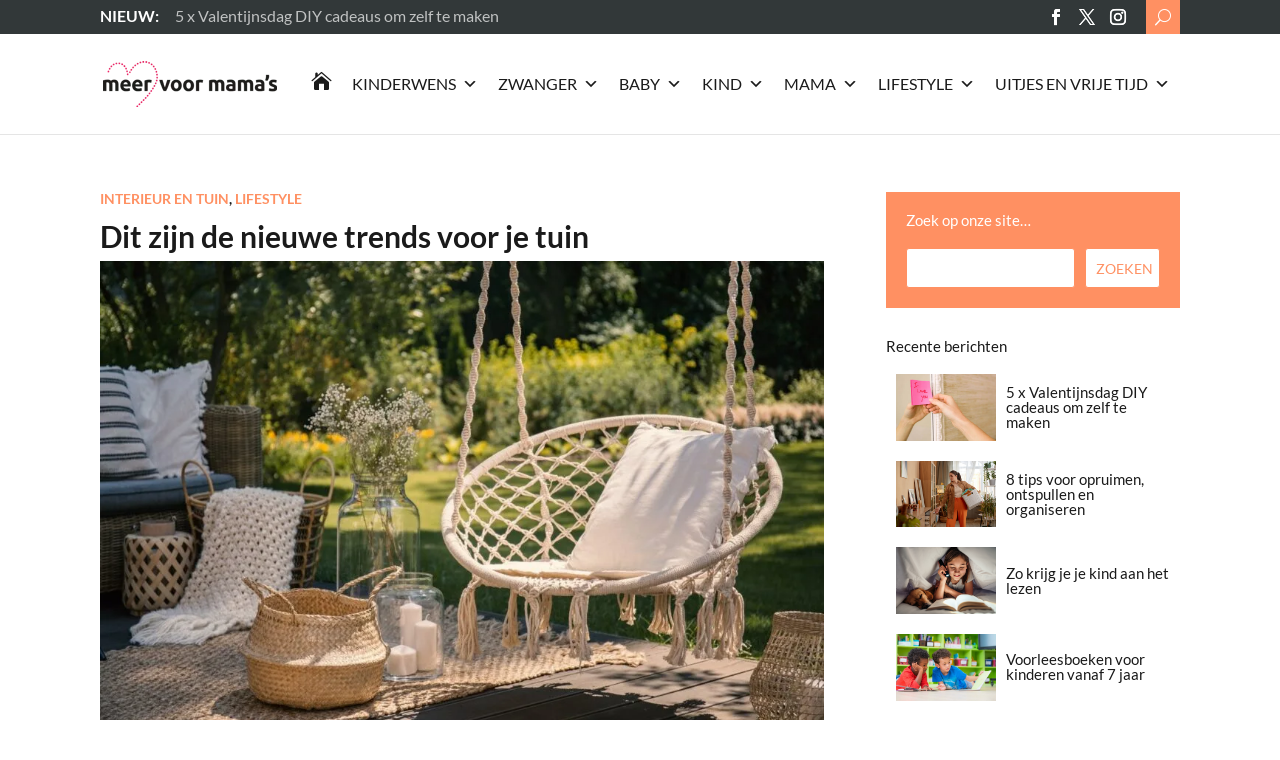

--- FILE ---
content_type: text/html; charset=UTF-8
request_url: https://meervoormamas.nl/lifestyle/interieur-en-tuin/nieuwe-trends-voor-je-tuin/
body_size: 49389
content:
<!DOCTYPE html>
<html lang="nl-NL" prefix="og: https://ogp.me/ns#">
<head>
	<meta charset="UTF-8" />
<meta http-equiv="X-UA-Compatible" content="IE=edge">
	<link rel="pingback" href="https://meervoormamas.nl/xmlrpc.php" />

	<script type="text/javascript">
		document.documentElement.className = 'js';
	</script>

	<link rel="preconnect" href="https://fonts.gstatic.com" crossorigin /><style id="et-builder-googlefonts-cached-inline">/* Original: https://fonts.googleapis.com/css?family=Lato:100,100italic,300,300italic,regular,italic,700,700italic,900,900italic&#038;subset=latin,latin-ext&#038;display=swap *//* User Agent: Mozilla/5.0 (Unknown; Linux x86_64) AppleWebKit/538.1 (KHTML, like Gecko) Safari/538.1 Daum/4.1 */@font-face {font-family: 'Lato';font-style: italic;font-weight: 100;font-display: swap;src: url(https://fonts.gstatic.com/s/lato/v25/S6u-w4BMUTPHjxsIPx-mPCc.ttf) format('truetype');}@font-face {font-family: 'Lato';font-style: italic;font-weight: 300;font-display: swap;src: url(https://fonts.gstatic.com/s/lato/v25/S6u_w4BMUTPHjxsI9w2_FQfo.ttf) format('truetype');}@font-face {font-family: 'Lato';font-style: italic;font-weight: 400;font-display: swap;src: url(https://fonts.gstatic.com/s/lato/v25/S6u8w4BMUTPHjxsAUi-v.ttf) format('truetype');}@font-face {font-family: 'Lato';font-style: italic;font-weight: 700;font-display: swap;src: url(https://fonts.gstatic.com/s/lato/v25/S6u_w4BMUTPHjxsI5wq_FQfo.ttf) format('truetype');}@font-face {font-family: 'Lato';font-style: italic;font-weight: 900;font-display: swap;src: url(https://fonts.gstatic.com/s/lato/v25/S6u_w4BMUTPHjxsI3wi_FQfo.ttf) format('truetype');}@font-face {font-family: 'Lato';font-style: normal;font-weight: 100;font-display: swap;src: url(https://fonts.gstatic.com/s/lato/v25/S6u8w4BMUTPHh30AUi-v.ttf) format('truetype');}@font-face {font-family: 'Lato';font-style: normal;font-weight: 300;font-display: swap;src: url(https://fonts.gstatic.com/s/lato/v25/S6u9w4BMUTPHh7USSwaPHA.ttf) format('truetype');}@font-face {font-family: 'Lato';font-style: normal;font-weight: 400;font-display: swap;src: url(https://fonts.gstatic.com/s/lato/v25/S6uyw4BMUTPHjxAwWw.ttf) format('truetype');}@font-face {font-family: 'Lato';font-style: normal;font-weight: 700;font-display: swap;src: url(https://fonts.gstatic.com/s/lato/v25/S6u9w4BMUTPHh6UVSwaPHA.ttf) format('truetype');}@font-face {font-family: 'Lato';font-style: normal;font-weight: 900;font-display: swap;src: url(https://fonts.gstatic.com/s/lato/v25/S6u9w4BMUTPHh50XSwaPHA.ttf) format('truetype');}/* User Agent: Mozilla/5.0 (Windows NT 6.1; WOW64; rv:27.0) Gecko/20100101 Firefox/27.0 */@font-face {font-family: 'Lato';font-style: italic;font-weight: 100;font-display: swap;src: url(https://fonts.gstatic.com/l/font?kit=S6u-w4BMUTPHjxsIPx-mPCQ&skey=3404b88e33a27f67&v=v25) format('woff');}@font-face {font-family: 'Lato';font-style: italic;font-weight: 300;font-display: swap;src: url(https://fonts.gstatic.com/l/font?kit=S6u_w4BMUTPHjxsI9w2_FQfr&skey=8107d606b7e3d38e&v=v25) format('woff');}@font-face {font-family: 'Lato';font-style: italic;font-weight: 400;font-display: swap;src: url(https://fonts.gstatic.com/l/font?kit=S6u8w4BMUTPHjxsAUi-s&skey=51512958f8cff7a8&v=v25) format('woff');}@font-face {font-family: 'Lato';font-style: italic;font-weight: 700;font-display: swap;src: url(https://fonts.gstatic.com/l/font?kit=S6u_w4BMUTPHjxsI5wq_FQfr&skey=5334e9c0b67702e2&v=v25) format('woff');}@font-face {font-family: 'Lato';font-style: italic;font-weight: 900;font-display: swap;src: url(https://fonts.gstatic.com/l/font?kit=S6u_w4BMUTPHjxsI3wi_FQfr&skey=4066143815f8bfc2&v=v25) format('woff');}@font-face {font-family: 'Lato';font-style: normal;font-weight: 100;font-display: swap;src: url(https://fonts.gstatic.com/l/font?kit=S6u8w4BMUTPHh30AUi-s&skey=cfa1ba7b04a1ba34&v=v25) format('woff');}@font-face {font-family: 'Lato';font-style: normal;font-weight: 300;font-display: swap;src: url(https://fonts.gstatic.com/l/font?kit=S6u9w4BMUTPHh7USSwaPHw&skey=91f32e07d083dd3a&v=v25) format('woff');}@font-face {font-family: 'Lato';font-style: normal;font-weight: 400;font-display: swap;src: url(https://fonts.gstatic.com/l/font?kit=S6uyw4BMUTPHjxAwWA&skey=2d58b92a99e1c086&v=v25) format('woff');}@font-face {font-family: 'Lato';font-style: normal;font-weight: 700;font-display: swap;src: url(https://fonts.gstatic.com/l/font?kit=S6u9w4BMUTPHh6UVSwaPHw&skey=3480a19627739c0d&v=v25) format('woff');}@font-face {font-family: 'Lato';font-style: normal;font-weight: 900;font-display: swap;src: url(https://fonts.gstatic.com/l/font?kit=S6u9w4BMUTPHh50XSwaPHw&skey=d01acf708cb3b73b&v=v25) format('woff');}/* User Agent: Mozilla/5.0 (Windows NT 6.3; rv:39.0) Gecko/20100101 Firefox/39.0 */@font-face {font-family: 'Lato';font-style: italic;font-weight: 100;font-display: swap;src: url(https://fonts.gstatic.com/s/lato/v25/S6u-w4BMUTPHjxsIPx-mPCI.woff2) format('woff2');}@font-face {font-family: 'Lato';font-style: italic;font-weight: 300;font-display: swap;src: url(https://fonts.gstatic.com/s/lato/v25/S6u_w4BMUTPHjxsI9w2_FQft.woff2) format('woff2');}@font-face {font-family: 'Lato';font-style: italic;font-weight: 400;font-display: swap;src: url(https://fonts.gstatic.com/s/lato/v25/S6u8w4BMUTPHjxsAUi-q.woff2) format('woff2');}@font-face {font-family: 'Lato';font-style: italic;font-weight: 700;font-display: swap;src: url(https://fonts.gstatic.com/s/lato/v25/S6u_w4BMUTPHjxsI5wq_FQft.woff2) format('woff2');}@font-face {font-family: 'Lato';font-style: italic;font-weight: 900;font-display: swap;src: url(https://fonts.gstatic.com/s/lato/v25/S6u_w4BMUTPHjxsI3wi_FQft.woff2) format('woff2');}@font-face {font-family: 'Lato';font-style: normal;font-weight: 100;font-display: swap;src: url(https://fonts.gstatic.com/s/lato/v25/S6u8w4BMUTPHh30AUi-q.woff2) format('woff2');}@font-face {font-family: 'Lato';font-style: normal;font-weight: 300;font-display: swap;src: url(https://fonts.gstatic.com/s/lato/v25/S6u9w4BMUTPHh7USSwaPGQ.woff2) format('woff2');}@font-face {font-family: 'Lato';font-style: normal;font-weight: 400;font-display: swap;src: url(https://fonts.gstatic.com/s/lato/v25/S6uyw4BMUTPHjxAwXg.woff2) format('woff2');}@font-face {font-family: 'Lato';font-style: normal;font-weight: 700;font-display: swap;src: url(https://fonts.gstatic.com/s/lato/v25/S6u9w4BMUTPHh6UVSwaPGQ.woff2) format('woff2');}@font-face {font-family: 'Lato';font-style: normal;font-weight: 900;font-display: swap;src: url(https://fonts.gstatic.com/s/lato/v25/S6u9w4BMUTPHh50XSwaPGQ.woff2) format('woff2');}</style>
<!-- Search Engine Optimization door Rank Math PRO - https://rankmath.com/ -->
<title>Dit zijn de nieuwe trends voor je tuin - Meer Voor Mama’s - Interieur en tuin</title>
<meta name="description" content="Wat zijn de nieuwe trends voor je tuin? Zo kies je voor een trendy tuin die een fijne plek is om te ontspannen voor jou en om in te spelen voor je kinderen!"/>
<meta name="robots" content="follow, index, max-snippet:-1, max-video-preview:-1, max-image-preview:large"/>
<link rel="canonical" href="https://meervoormamas.nl/lifestyle/interieur-en-tuin/nieuwe-trends-voor-je-tuin/" />
<meta property="og:locale" content="nl_NL" />
<meta property="og:type" content="article" />
<meta property="og:title" content="Dit zijn de nieuwe trends voor je tuin - Meer Voor Mama’s - Interieur en tuin" />
<meta property="og:description" content="Wat zijn de nieuwe trends voor je tuin? Zo kies je voor een trendy tuin die een fijne plek is om te ontspannen voor jou en om in te spelen voor je kinderen!" />
<meta property="og:url" content="https://meervoormamas.nl/lifestyle/interieur-en-tuin/nieuwe-trends-voor-je-tuin/" />
<meta property="og:site_name" content="Meer Voor Mama’s" />
<meta property="article:section" content="Interieur en tuin" />
<meta property="og:updated_time" content="2021-12-01T15:13:47+01:00" />
<meta property="og:image" content="https://meervoormamas.nl/wp-content/uploads/2021/06/nieuwe-trends-voor-je-tuin_1381-1024x683.jpg" />
<meta property="og:image:secure_url" content="https://meervoormamas.nl/wp-content/uploads/2021/06/nieuwe-trends-voor-je-tuin_1381-1024x683.jpg" />
<meta property="og:image:width" content="1024" />
<meta property="og:image:height" content="683" />
<meta property="og:image:alt" content="Nieuwe trends voor je tuin" />
<meta property="og:image:type" content="image/jpeg" />
<meta property="article:published_time" content="2020-11-19T17:27:22+01:00" />
<meta property="article:modified_time" content="2021-12-01T15:13:47+01:00" />
<meta name="twitter:card" content="summary_large_image" />
<meta name="twitter:title" content="Dit zijn de nieuwe trends voor je tuin - Meer Voor Mama’s - Interieur en tuin" />
<meta name="twitter:description" content="Wat zijn de nieuwe trends voor je tuin? Zo kies je voor een trendy tuin die een fijne plek is om te ontspannen voor jou en om in te spelen voor je kinderen!" />
<meta name="twitter:image" content="https://meervoormamas.nl/wp-content/uploads/2021/06/nieuwe-trends-voor-je-tuin_1381-1024x683.jpg" />
<meta name="twitter:label1" content="Geschreven door" />
<meta name="twitter:data1" content="Redactie" />
<meta name="twitter:label2" content="Tijd om te lezen" />
<meta name="twitter:data2" content="3 minuten" />
<script type="application/ld+json" class="rank-math-schema-pro">{"@context":"https://schema.org","@graph":[{"@type":["Person","Organization"],"@id":"https://meervoormamas.nl/#person","name":"Meer voor Mama\\\\\\'s","logo":{"@type":"ImageObject","@id":"https://meervoormamas.nl/#logo","url":"https://meervoormamas.nl/wp-content/uploads/2021/06/logo-meervoormamas.svg","contentUrl":"https://meervoormamas.nl/wp-content/uploads/2021/06/logo-meervoormamas.svg","caption":"Meer Voor Mama\u2019s","inLanguage":"nl-NL","width":"0","height":"0"},"image":{"@type":"ImageObject","@id":"https://meervoormamas.nl/#logo","url":"https://meervoormamas.nl/wp-content/uploads/2021/06/logo-meervoormamas.svg","contentUrl":"https://meervoormamas.nl/wp-content/uploads/2021/06/logo-meervoormamas.svg","caption":"Meer Voor Mama\u2019s","inLanguage":"nl-NL","width":"0","height":"0"}},{"@type":"WebSite","@id":"https://meervoormamas.nl/#website","url":"https://meervoormamas.nl","name":"Meer Voor Mama\u2019s","publisher":{"@id":"https://meervoormamas.nl/#person"},"inLanguage":"nl-NL"},{"@type":"ImageObject","@id":"https://meervoormamas.nl/wp-content/uploads/2021/06/nieuwe-trends-voor-je-tuin_1381.jpg","url":"https://meervoormamas.nl/wp-content/uploads/2021/06/nieuwe-trends-voor-je-tuin_1381.jpg","width":"2121","height":"1414","caption":"Nieuwe trends voor je tuin","inLanguage":"nl-NL"},{"@type":"BreadcrumbList","@id":"https://meervoormamas.nl/lifestyle/interieur-en-tuin/nieuwe-trends-voor-je-tuin/#breadcrumb","itemListElement":[{"@type":"ListItem","position":"1","item":{"@id":"https://meervoormamas.nl","name":"Home"}},{"@type":"ListItem","position":"2","item":{"@id":"https://meervoormamas.nl/lifestyle/interieur-en-tuin/","name":"Interieur en tuin"}},{"@type":"ListItem","position":"3","item":{"@id":"https://meervoormamas.nl/lifestyle/interieur-en-tuin/nieuwe-trends-voor-je-tuin/","name":"Dit zijn de nieuwe trends voor je tuin"}}]},{"@type":"WebPage","@id":"https://meervoormamas.nl/lifestyle/interieur-en-tuin/nieuwe-trends-voor-je-tuin/#webpage","url":"https://meervoormamas.nl/lifestyle/interieur-en-tuin/nieuwe-trends-voor-je-tuin/","name":"Dit zijn de nieuwe trends voor je tuin - Meer Voor Mama\u2019s - Interieur en tuin","datePublished":"2020-11-19T17:27:22+01:00","dateModified":"2021-12-01T15:13:47+01:00","isPartOf":{"@id":"https://meervoormamas.nl/#website"},"primaryImageOfPage":{"@id":"https://meervoormamas.nl/wp-content/uploads/2021/06/nieuwe-trends-voor-je-tuin_1381.jpg"},"inLanguage":"nl-NL","breadcrumb":{"@id":"https://meervoormamas.nl/lifestyle/interieur-en-tuin/nieuwe-trends-voor-je-tuin/#breadcrumb"}},{"@type":"Person","@id":"https://meervoormamas.nl/author/redactie/","name":"Redactie","url":"https://meervoormamas.nl/author/redactie/","image":{"@type":"ImageObject","@id":"https://meervoormamas.nl/wp-content/uploads/2021/10/Redactie-96x96.png","url":"https://meervoormamas.nl/wp-content/uploads/2021/10/Redactie-96x96.png","caption":"Redactie","inLanguage":"nl-NL"}},{"@type":"BlogPosting","headline":"Dit zijn de nieuwe trends voor je tuin - Meer Voor Mama\u2019s - Interieur en tuin","keywords":"trends voor je tuin","datePublished":"2020-11-19T17:27:22+01:00","dateModified":"2021-12-01T15:13:47+01:00","articleSection":"Interieur en tuin, Lifestyle","author":{"@id":"https://meervoormamas.nl/author/redactie/","name":"Redactie"},"publisher":{"@id":"https://meervoormamas.nl/#person"},"description":"Wat zijn de nieuwe trends voor je tuin? Zo kies je voor een trendy tuin die een fijne plek is om te ontspannen voor jou en om in te spelen voor je kinderen!","name":"Dit zijn de nieuwe trends voor je tuin - Meer Voor Mama\u2019s - Interieur en tuin","@id":"https://meervoormamas.nl/lifestyle/interieur-en-tuin/nieuwe-trends-voor-je-tuin/#richSnippet","isPartOf":{"@id":"https://meervoormamas.nl/lifestyle/interieur-en-tuin/nieuwe-trends-voor-je-tuin/#webpage"},"image":{"@id":"https://meervoormamas.nl/wp-content/uploads/2021/06/nieuwe-trends-voor-je-tuin_1381.jpg"},"inLanguage":"nl-NL","mainEntityOfPage":{"@id":"https://meervoormamas.nl/lifestyle/interieur-en-tuin/nieuwe-trends-voor-je-tuin/#webpage"}}]}</script>
<!-- /Rank Math WordPress SEO plugin -->

<link rel='dns-prefetch' href='//www.googletagmanager.com' />
<link rel='dns-prefetch' href='//pagead2.googlesyndication.com' />
<link rel="alternate" type="application/rss+xml" title="Meer Voor Mama’s &raquo; feed" href="https://meervoormamas.nl/feed/" />
<link rel="alternate" type="application/rss+xml" title="Meer Voor Mama’s &raquo; reacties feed" href="https://meervoormamas.nl/comments/feed/" />
<link rel="alternate" type="application/rss+xml" title="Meer Voor Mama’s &raquo; Dit zijn de nieuwe trends voor je tuin reacties feed" href="https://meervoormamas.nl/lifestyle/interieur-en-tuin/nieuwe-trends-voor-je-tuin/feed/" />
<link rel="alternate" title="oEmbed (JSON)" type="application/json+oembed" href="https://meervoormamas.nl/wp-json/oembed/1.0/embed?url=https%3A%2F%2Fmeervoormamas.nl%2Flifestyle%2Finterieur-en-tuin%2Fnieuwe-trends-voor-je-tuin%2F" />
<link rel="alternate" title="oEmbed (XML)" type="text/xml+oembed" href="https://meervoormamas.nl/wp-json/oembed/1.0/embed?url=https%3A%2F%2Fmeervoormamas.nl%2Flifestyle%2Finterieur-en-tuin%2Fnieuwe-trends-voor-je-tuin%2F&#038;format=xml" />
<meta content="Nouvelles DD v.1.4" name="generator"/><link rel="preload" as="image" href="https://meervoormamas.nl/wp-content/uploads/2021/10/logo-meervoormamas.png.webp"><link rel="preload" as="image" href="https://meervoormamas.nl/wp-content/uploads/2021/06/nieuwe-trends-voor-je-tuin_1381-1080x675.jpg.webp">
<link rel='stylesheet' id='wp-block-library-css' href='https://meervoormamas.nl/wp-includes/css/dist/block-library/style.min.css?ver=6.9' type='text/css' media='all' />
<style id='global-styles-inline-css' type='text/css'>
:root{--wp--preset--aspect-ratio--square: 1;--wp--preset--aspect-ratio--4-3: 4/3;--wp--preset--aspect-ratio--3-4: 3/4;--wp--preset--aspect-ratio--3-2: 3/2;--wp--preset--aspect-ratio--2-3: 2/3;--wp--preset--aspect-ratio--16-9: 16/9;--wp--preset--aspect-ratio--9-16: 9/16;--wp--preset--color--black: #000000;--wp--preset--color--cyan-bluish-gray: #abb8c3;--wp--preset--color--white: #ffffff;--wp--preset--color--pale-pink: #f78da7;--wp--preset--color--vivid-red: #cf2e2e;--wp--preset--color--luminous-vivid-orange: #ff6900;--wp--preset--color--luminous-vivid-amber: #fcb900;--wp--preset--color--light-green-cyan: #7bdcb5;--wp--preset--color--vivid-green-cyan: #00d084;--wp--preset--color--pale-cyan-blue: #8ed1fc;--wp--preset--color--vivid-cyan-blue: #0693e3;--wp--preset--color--vivid-purple: #9b51e0;--wp--preset--gradient--vivid-cyan-blue-to-vivid-purple: linear-gradient(135deg,rgb(6,147,227) 0%,rgb(155,81,224) 100%);--wp--preset--gradient--light-green-cyan-to-vivid-green-cyan: linear-gradient(135deg,rgb(122,220,180) 0%,rgb(0,208,130) 100%);--wp--preset--gradient--luminous-vivid-amber-to-luminous-vivid-orange: linear-gradient(135deg,rgb(252,185,0) 0%,rgb(255,105,0) 100%);--wp--preset--gradient--luminous-vivid-orange-to-vivid-red: linear-gradient(135deg,rgb(255,105,0) 0%,rgb(207,46,46) 100%);--wp--preset--gradient--very-light-gray-to-cyan-bluish-gray: linear-gradient(135deg,rgb(238,238,238) 0%,rgb(169,184,195) 100%);--wp--preset--gradient--cool-to-warm-spectrum: linear-gradient(135deg,rgb(74,234,220) 0%,rgb(151,120,209) 20%,rgb(207,42,186) 40%,rgb(238,44,130) 60%,rgb(251,105,98) 80%,rgb(254,248,76) 100%);--wp--preset--gradient--blush-light-purple: linear-gradient(135deg,rgb(255,206,236) 0%,rgb(152,150,240) 100%);--wp--preset--gradient--blush-bordeaux: linear-gradient(135deg,rgb(254,205,165) 0%,rgb(254,45,45) 50%,rgb(107,0,62) 100%);--wp--preset--gradient--luminous-dusk: linear-gradient(135deg,rgb(255,203,112) 0%,rgb(199,81,192) 50%,rgb(65,88,208) 100%);--wp--preset--gradient--pale-ocean: linear-gradient(135deg,rgb(255,245,203) 0%,rgb(182,227,212) 50%,rgb(51,167,181) 100%);--wp--preset--gradient--electric-grass: linear-gradient(135deg,rgb(202,248,128) 0%,rgb(113,206,126) 100%);--wp--preset--gradient--midnight: linear-gradient(135deg,rgb(2,3,129) 0%,rgb(40,116,252) 100%);--wp--preset--font-size--small: 13px;--wp--preset--font-size--medium: 20px;--wp--preset--font-size--large: 36px;--wp--preset--font-size--x-large: 42px;--wp--preset--spacing--20: 0.44rem;--wp--preset--spacing--30: 0.67rem;--wp--preset--spacing--40: 1rem;--wp--preset--spacing--50: 1.5rem;--wp--preset--spacing--60: 2.25rem;--wp--preset--spacing--70: 3.38rem;--wp--preset--spacing--80: 5.06rem;--wp--preset--shadow--natural: 6px 6px 9px rgba(0, 0, 0, 0.2);--wp--preset--shadow--deep: 12px 12px 50px rgba(0, 0, 0, 0.4);--wp--preset--shadow--sharp: 6px 6px 0px rgba(0, 0, 0, 0.2);--wp--preset--shadow--outlined: 6px 6px 0px -3px rgb(255, 255, 255), 6px 6px rgb(0, 0, 0);--wp--preset--shadow--crisp: 6px 6px 0px rgb(0, 0, 0);}:root { --wp--style--global--content-size: 823px;--wp--style--global--wide-size: 1080px; }:where(body) { margin: 0; }.wp-site-blocks > .alignleft { float: left; margin-right: 2em; }.wp-site-blocks > .alignright { float: right; margin-left: 2em; }.wp-site-blocks > .aligncenter { justify-content: center; margin-left: auto; margin-right: auto; }:where(.is-layout-flex){gap: 0.5em;}:where(.is-layout-grid){gap: 0.5em;}.is-layout-flow > .alignleft{float: left;margin-inline-start: 0;margin-inline-end: 2em;}.is-layout-flow > .alignright{float: right;margin-inline-start: 2em;margin-inline-end: 0;}.is-layout-flow > .aligncenter{margin-left: auto !important;margin-right: auto !important;}.is-layout-constrained > .alignleft{float: left;margin-inline-start: 0;margin-inline-end: 2em;}.is-layout-constrained > .alignright{float: right;margin-inline-start: 2em;margin-inline-end: 0;}.is-layout-constrained > .aligncenter{margin-left: auto !important;margin-right: auto !important;}.is-layout-constrained > :where(:not(.alignleft):not(.alignright):not(.alignfull)){max-width: var(--wp--style--global--content-size);margin-left: auto !important;margin-right: auto !important;}.is-layout-constrained > .alignwide{max-width: var(--wp--style--global--wide-size);}body .is-layout-flex{display: flex;}.is-layout-flex{flex-wrap: wrap;align-items: center;}.is-layout-flex > :is(*, div){margin: 0;}body .is-layout-grid{display: grid;}.is-layout-grid > :is(*, div){margin: 0;}body{padding-top: 0px;padding-right: 0px;padding-bottom: 0px;padding-left: 0px;}:root :where(.wp-element-button, .wp-block-button__link){background-color: #32373c;border-width: 0;color: #fff;font-family: inherit;font-size: inherit;font-style: inherit;font-weight: inherit;letter-spacing: inherit;line-height: inherit;padding-top: calc(0.667em + 2px);padding-right: calc(1.333em + 2px);padding-bottom: calc(0.667em + 2px);padding-left: calc(1.333em + 2px);text-decoration: none;text-transform: inherit;}.has-black-color{color: var(--wp--preset--color--black) !important;}.has-cyan-bluish-gray-color{color: var(--wp--preset--color--cyan-bluish-gray) !important;}.has-white-color{color: var(--wp--preset--color--white) !important;}.has-pale-pink-color{color: var(--wp--preset--color--pale-pink) !important;}.has-vivid-red-color{color: var(--wp--preset--color--vivid-red) !important;}.has-luminous-vivid-orange-color{color: var(--wp--preset--color--luminous-vivid-orange) !important;}.has-luminous-vivid-amber-color{color: var(--wp--preset--color--luminous-vivid-amber) !important;}.has-light-green-cyan-color{color: var(--wp--preset--color--light-green-cyan) !important;}.has-vivid-green-cyan-color{color: var(--wp--preset--color--vivid-green-cyan) !important;}.has-pale-cyan-blue-color{color: var(--wp--preset--color--pale-cyan-blue) !important;}.has-vivid-cyan-blue-color{color: var(--wp--preset--color--vivid-cyan-blue) !important;}.has-vivid-purple-color{color: var(--wp--preset--color--vivid-purple) !important;}.has-black-background-color{background-color: var(--wp--preset--color--black) !important;}.has-cyan-bluish-gray-background-color{background-color: var(--wp--preset--color--cyan-bluish-gray) !important;}.has-white-background-color{background-color: var(--wp--preset--color--white) !important;}.has-pale-pink-background-color{background-color: var(--wp--preset--color--pale-pink) !important;}.has-vivid-red-background-color{background-color: var(--wp--preset--color--vivid-red) !important;}.has-luminous-vivid-orange-background-color{background-color: var(--wp--preset--color--luminous-vivid-orange) !important;}.has-luminous-vivid-amber-background-color{background-color: var(--wp--preset--color--luminous-vivid-amber) !important;}.has-light-green-cyan-background-color{background-color: var(--wp--preset--color--light-green-cyan) !important;}.has-vivid-green-cyan-background-color{background-color: var(--wp--preset--color--vivid-green-cyan) !important;}.has-pale-cyan-blue-background-color{background-color: var(--wp--preset--color--pale-cyan-blue) !important;}.has-vivid-cyan-blue-background-color{background-color: var(--wp--preset--color--vivid-cyan-blue) !important;}.has-vivid-purple-background-color{background-color: var(--wp--preset--color--vivid-purple) !important;}.has-black-border-color{border-color: var(--wp--preset--color--black) !important;}.has-cyan-bluish-gray-border-color{border-color: var(--wp--preset--color--cyan-bluish-gray) !important;}.has-white-border-color{border-color: var(--wp--preset--color--white) !important;}.has-pale-pink-border-color{border-color: var(--wp--preset--color--pale-pink) !important;}.has-vivid-red-border-color{border-color: var(--wp--preset--color--vivid-red) !important;}.has-luminous-vivid-orange-border-color{border-color: var(--wp--preset--color--luminous-vivid-orange) !important;}.has-luminous-vivid-amber-border-color{border-color: var(--wp--preset--color--luminous-vivid-amber) !important;}.has-light-green-cyan-border-color{border-color: var(--wp--preset--color--light-green-cyan) !important;}.has-vivid-green-cyan-border-color{border-color: var(--wp--preset--color--vivid-green-cyan) !important;}.has-pale-cyan-blue-border-color{border-color: var(--wp--preset--color--pale-cyan-blue) !important;}.has-vivid-cyan-blue-border-color{border-color: var(--wp--preset--color--vivid-cyan-blue) !important;}.has-vivid-purple-border-color{border-color: var(--wp--preset--color--vivid-purple) !important;}.has-vivid-cyan-blue-to-vivid-purple-gradient-background{background: var(--wp--preset--gradient--vivid-cyan-blue-to-vivid-purple) !important;}.has-light-green-cyan-to-vivid-green-cyan-gradient-background{background: var(--wp--preset--gradient--light-green-cyan-to-vivid-green-cyan) !important;}.has-luminous-vivid-amber-to-luminous-vivid-orange-gradient-background{background: var(--wp--preset--gradient--luminous-vivid-amber-to-luminous-vivid-orange) !important;}.has-luminous-vivid-orange-to-vivid-red-gradient-background{background: var(--wp--preset--gradient--luminous-vivid-orange-to-vivid-red) !important;}.has-very-light-gray-to-cyan-bluish-gray-gradient-background{background: var(--wp--preset--gradient--very-light-gray-to-cyan-bluish-gray) !important;}.has-cool-to-warm-spectrum-gradient-background{background: var(--wp--preset--gradient--cool-to-warm-spectrum) !important;}.has-blush-light-purple-gradient-background{background: var(--wp--preset--gradient--blush-light-purple) !important;}.has-blush-bordeaux-gradient-background{background: var(--wp--preset--gradient--blush-bordeaux) !important;}.has-luminous-dusk-gradient-background{background: var(--wp--preset--gradient--luminous-dusk) !important;}.has-pale-ocean-gradient-background{background: var(--wp--preset--gradient--pale-ocean) !important;}.has-electric-grass-gradient-background{background: var(--wp--preset--gradient--electric-grass) !important;}.has-midnight-gradient-background{background: var(--wp--preset--gradient--midnight) !important;}.has-small-font-size{font-size: var(--wp--preset--font-size--small) !important;}.has-medium-font-size{font-size: var(--wp--preset--font-size--medium) !important;}.has-large-font-size{font-size: var(--wp--preset--font-size--large) !important;}.has-x-large-font-size{font-size: var(--wp--preset--font-size--x-large) !important;}
/*# sourceURL=global-styles-inline-css */
</style>

<link rel='stylesheet' id='mhpcnew-style-css' href='https://meervoormamas.nl/wp-content/plugins/pregnancy-calculator/css/style.css?ver=6.9' type='text/css' media='all' />
<link rel='stylesheet' id='mhpcnew-jquery-ui-css' href='https://meervoormamas.nl/wp-content/plugins/pregnancy-calculator/css/jquery-ui.css?ver=6.9' type='text/css' media='all' />
<link rel='stylesheet' id='megamenu-css' href='https://meervoormamas.nl/wp-content/uploads/maxmegamenu/style.css?ver=0d69fc' type='text/css' media='all' />
<link rel='stylesheet' id='dashicons-css' href='https://meervoormamas.nl/wp-includes/css/dashicons.min.css?ver=6.9' type='text/css' media='all' />
<link rel='stylesheet' id='oc_jquery_ui-css' href='https://meervoormamas.nl/wp-content/plugins/ovulation-calculator/css/jquery-ui.css?ver=1715056123' type='text/css' media='' />
<link rel='stylesheet' id='oc_custom_datepicker-css' href='https://meervoormamas.nl/wp-content/plugins/ovulation-calculator/css/melon.datepicker.css?ver=1715056123' type='text/css' media='' />
<link rel='stylesheet' id='oc-main-css' href='https://meervoormamas.nl/wp-content/plugins/ovulation-calculator/css/ovulation-calculator.css?ver=1715056123' type='text/css' media='' />
<style id='divi-style-parent-inline-inline-css' type='text/css'>
/*!
Theme Name: Divi
Theme URI: http://www.elegantthemes.com/gallery/divi/
Version: 4.27.5
Description: Smart. Flexible. Beautiful. Divi is the most powerful theme in our collection.
Author: Elegant Themes
Author URI: http://www.elegantthemes.com
License: GNU General Public License v2
License URI: http://www.gnu.org/licenses/gpl-2.0.html
*/

a,abbr,acronym,address,applet,b,big,blockquote,body,center,cite,code,dd,del,dfn,div,dl,dt,em,fieldset,font,form,h1,h2,h3,h4,h5,h6,html,i,iframe,img,ins,kbd,label,legend,li,object,ol,p,pre,q,s,samp,small,span,strike,strong,sub,sup,tt,u,ul,var{margin:0;padding:0;border:0;outline:0;font-size:100%;-ms-text-size-adjust:100%;-webkit-text-size-adjust:100%;vertical-align:baseline;background:transparent}body{line-height:1}ol,ul{list-style:none}blockquote,q{quotes:none}blockquote:after,blockquote:before,q:after,q:before{content:"";content:none}blockquote{margin:20px 0 30px;border-left:5px solid;padding-left:20px}:focus{outline:0}del{text-decoration:line-through}pre{overflow:auto;padding:10px}figure{margin:0}table{border-collapse:collapse;border-spacing:0}article,aside,footer,header,hgroup,nav,section{display:block}body{font-family:Open Sans,Arial,sans-serif;font-size:14px;color:#666;background-color:#fff;line-height:1.7em;font-weight:500;-webkit-font-smoothing:antialiased;-moz-osx-font-smoothing:grayscale}body.page-template-page-template-blank-php #page-container{padding-top:0!important}body.et_cover_background{background-size:cover!important;background-position:top!important;background-repeat:no-repeat!important;background-attachment:fixed}a{color:#2ea3f2}a,a:hover{text-decoration:none}p{padding-bottom:1em}p:not(.has-background):last-of-type{padding-bottom:0}p.et_normal_padding{padding-bottom:1em}strong{font-weight:700}cite,em,i{font-style:italic}code,pre{font-family:Courier New,monospace;margin-bottom:10px}ins{text-decoration:none}sub,sup{height:0;line-height:1;position:relative;vertical-align:baseline}sup{bottom:.8em}sub{top:.3em}dl{margin:0 0 1.5em}dl dt{font-weight:700}dd{margin-left:1.5em}blockquote p{padding-bottom:0}embed,iframe,object,video{max-width:100%}h1,h2,h3,h4,h5,h6{color:#333;padding-bottom:10px;line-height:1em;font-weight:500}h1 a,h2 a,h3 a,h4 a,h5 a,h6 a{color:inherit}h1{font-size:30px}h2{font-size:26px}h3{font-size:22px}h4{font-size:18px}h5{font-size:16px}h6{font-size:14px}input{-webkit-appearance:none}input[type=checkbox]{-webkit-appearance:checkbox}input[type=radio]{-webkit-appearance:radio}input.text,input.title,input[type=email],input[type=password],input[type=tel],input[type=text],select,textarea{background-color:#fff;border:1px solid #bbb;padding:2px;color:#4e4e4e}input.text:focus,input.title:focus,input[type=text]:focus,select:focus,textarea:focus{border-color:#2d3940;color:#3e3e3e}input.text,input.title,input[type=text],select,textarea{margin:0}textarea{padding:4px}button,input,select,textarea{font-family:inherit}img{max-width:100%;height:auto}.clear{clear:both}br.clear{margin:0;padding:0}.pagination{clear:both}#et_search_icon:hover,.et-social-icon a:hover,.et_password_protected_form .et_submit_button,.form-submit .et_pb_buttontton.alt.disabled,.nav-single a,.posted_in a{color:#2ea3f2}.et-search-form,blockquote{border-color:#2ea3f2}#main-content{background-color:#fff}.container{width:80%;max-width:1080px;margin:auto;position:relative}body:not(.et-tb) #main-content .container,body:not(.et-tb-has-header) #main-content .container{padding-top:58px}.et_full_width_page #main-content .container:before{display:none}.main_title{margin-bottom:20px}.et_password_protected_form .et_submit_button:hover,.form-submit .et_pb_button:hover{background:rgba(0,0,0,.05)}.et_button_icon_visible .et_pb_button{padding-right:2em;padding-left:.7em}.et_button_icon_visible .et_pb_button:after{opacity:1;margin-left:0}.et_button_left .et_pb_button:hover:after{left:.15em}.et_button_left .et_pb_button:after{margin-left:0;left:1em}.et_button_icon_visible.et_button_left .et_pb_button,.et_button_left .et_pb_button:hover,.et_button_left .et_pb_module .et_pb_button:hover{padding-left:2em;padding-right:.7em}.et_button_icon_visible.et_button_left .et_pb_button:after,.et_button_left .et_pb_button:hover:after{left:.15em}.et_password_protected_form .et_submit_button:hover,.form-submit .et_pb_button:hover{padding:.3em 1em}.et_button_no_icon .et_pb_button:after{display:none}.et_button_no_icon.et_button_icon_visible.et_button_left .et_pb_button,.et_button_no_icon.et_button_left .et_pb_button:hover,.et_button_no_icon .et_pb_button,.et_button_no_icon .et_pb_button:hover{padding:.3em 1em!important}.et_button_custom_icon .et_pb_button:after{line-height:1.7em}.et_button_custom_icon.et_button_icon_visible .et_pb_button:after,.et_button_custom_icon .et_pb_button:hover:after{margin-left:.3em}#left-area .post_format-post-format-gallery .wp-block-gallery:first-of-type{padding:0;margin-bottom:-16px}.entry-content table:not(.variations){border:1px solid #eee;margin:0 0 15px;text-align:left;width:100%}.entry-content thead th,.entry-content tr th{color:#555;font-weight:700;padding:9px 24px}.entry-content tr td{border-top:1px solid #eee;padding:6px 24px}#left-area ul,.entry-content ul,.et-l--body ul,.et-l--footer ul,.et-l--header ul{list-style-type:disc;padding:0 0 23px 1em;line-height:26px}#left-area ol,.entry-content ol,.et-l--body ol,.et-l--footer ol,.et-l--header ol{list-style-type:decimal;list-style-position:inside;padding:0 0 23px;line-height:26px}#left-area ul li ul,.entry-content ul li ol{padding:2px 0 2px 20px}#left-area ol li ul,.entry-content ol li ol,.et-l--body ol li ol,.et-l--footer ol li ol,.et-l--header ol li ol{padding:2px 0 2px 35px}#left-area ul.wp-block-gallery{display:-webkit-box;display:-ms-flexbox;display:flex;-ms-flex-wrap:wrap;flex-wrap:wrap;list-style-type:none;padding:0}#left-area ul.products{padding:0!important;line-height:1.7!important;list-style:none!important}.gallery-item a{display:block}.gallery-caption,.gallery-item a{width:90%}#wpadminbar{z-index:100001}#left-area .post-meta{font-size:14px;padding-bottom:15px}#left-area .post-meta a{text-decoration:none;color:#666}#left-area .et_featured_image{padding-bottom:7px}.single .post{padding-bottom:25px}body.single .et_audio_content{margin-bottom:-6px}.nav-single a{text-decoration:none;color:#2ea3f2;font-size:14px;font-weight:400}.nav-previous{float:left}.nav-next{float:right}.et_password_protected_form p input{background-color:#eee;border:none!important;width:100%!important;border-radius:0!important;font-size:14px;color:#999!important;padding:16px!important;-webkit-box-sizing:border-box;box-sizing:border-box}.et_password_protected_form label{display:none}.et_password_protected_form .et_submit_button{font-family:inherit;display:block;float:right;margin:8px auto 0;cursor:pointer}.post-password-required p.nocomments.container{max-width:100%}.post-password-required p.nocomments.container:before{display:none}.aligncenter,div.post .new-post .aligncenter{display:block;margin-left:auto;margin-right:auto}.wp-caption{border:1px solid #ddd;text-align:center;background-color:#f3f3f3;margin-bottom:10px;max-width:96%;padding:8px}.wp-caption.alignleft{margin:0 30px 20px 0}.wp-caption.alignright{margin:0 0 20px 30px}.wp-caption img{margin:0;padding:0;border:0}.wp-caption p.wp-caption-text{font-size:12px;padding:0 4px 5px;margin:0}.alignright{float:right}.alignleft{float:left}img.alignleft{display:inline;float:left;margin-right:15px}img.alignright{display:inline;float:right;margin-left:15px}.page.et_pb_pagebuilder_layout #main-content{background-color:transparent}body #main-content .et_builder_inner_content>h1,body #main-content .et_builder_inner_content>h2,body #main-content .et_builder_inner_content>h3,body #main-content .et_builder_inner_content>h4,body #main-content .et_builder_inner_content>h5,body #main-content .et_builder_inner_content>h6{line-height:1.4em}body #main-content .et_builder_inner_content>p{line-height:1.7em}.wp-block-pullquote{margin:20px 0 30px}.wp-block-pullquote.has-background blockquote{border-left:none}.wp-block-group.has-background{padding:1.5em 1.5em .5em}@media (min-width:981px){#left-area{width:79.125%;padding-bottom:23px}#main-content .container:before{content:"";position:absolute;top:0;height:100%;width:1px;background-color:#e2e2e2}.et_full_width_page #left-area,.et_no_sidebar #left-area{float:none;width:100%!important}.et_full_width_page #left-area{padding-bottom:0}.et_no_sidebar #main-content .container:before{display:none}}@media (max-width:980px){#page-container{padding-top:80px}.et-tb #page-container,.et-tb-has-header #page-container{padding-top:0!important}#left-area,#sidebar{width:100%!important}#main-content .container:before{display:none!important}.et_full_width_page .et_gallery_item:nth-child(4n+1){clear:none}}@media print{#page-container{padding-top:0!important}}#wp-admin-bar-et-use-visual-builder a:before{font-family:ETmodules!important;content:"\e625";font-size:30px!important;width:28px;margin-top:-3px;color:#974df3!important}#wp-admin-bar-et-use-visual-builder:hover a:before{color:#fff!important}#wp-admin-bar-et-use-visual-builder:hover a,#wp-admin-bar-et-use-visual-builder a:hover{transition:background-color .5s ease;-webkit-transition:background-color .5s ease;-moz-transition:background-color .5s ease;background-color:#7e3bd0!important;color:#fff!important}* html .clearfix,:first-child+html .clearfix{zoom:1}.iphone .et_pb_section_video_bg video::-webkit-media-controls-start-playback-button{display:none!important;-webkit-appearance:none}.et_mobile_device .et_pb_section_parallax .et_pb_parallax_css{background-attachment:scroll}.et-social-facebook a.icon:before{content:"\e093"}.et-social-twitter a.icon:before{content:"\e094"}.et-social-google-plus a.icon:before{content:"\e096"}.et-social-instagram a.icon:before{content:"\e09a"}.et-social-rss a.icon:before{content:"\e09e"}.ai1ec-single-event:after{content:" ";display:table;clear:both}.evcal_event_details .evcal_evdata_cell .eventon_details_shading_bot.eventon_details_shading_bot{z-index:3}.wp-block-divi-layout{margin-bottom:1em}*{-webkit-box-sizing:border-box;box-sizing:border-box}#et-info-email:before,#et-info-phone:before,#et_search_icon:before,.comment-reply-link:after,.et-cart-info span:before,.et-pb-arrow-next:before,.et-pb-arrow-prev:before,.et-social-icon a:before,.et_audio_container .mejs-playpause-button button:before,.et_audio_container .mejs-volume-button button:before,.et_overlay:before,.et_password_protected_form .et_submit_button:after,.et_pb_button:after,.et_pb_contact_reset:after,.et_pb_contact_submit:after,.et_pb_font_icon:before,.et_pb_newsletter_button:after,.et_pb_pricing_table_button:after,.et_pb_promo_button:after,.et_pb_testimonial:before,.et_pb_toggle_title:before,.form-submit .et_pb_button:after,.mobile_menu_bar:before,a.et_pb_more_button:after{font-family:ETmodules!important;speak:none;font-style:normal;font-weight:400;-webkit-font-feature-settings:normal;font-feature-settings:normal;font-variant:normal;text-transform:none;line-height:1;-webkit-font-smoothing:antialiased;-moz-osx-font-smoothing:grayscale;text-shadow:0 0;direction:ltr}.et-pb-icon,.et_pb_custom_button_icon.et_pb_button:after,.et_pb_login .et_pb_custom_button_icon.et_pb_button:after,.et_pb_woo_custom_button_icon .button.et_pb_custom_button_icon.et_pb_button:after,.et_pb_woo_custom_button_icon .button.et_pb_custom_button_icon.et_pb_button:hover:after{content:attr(data-icon)}.et-pb-icon{font-family:ETmodules;speak:none;font-weight:400;-webkit-font-feature-settings:normal;font-feature-settings:normal;font-variant:normal;text-transform:none;line-height:1;-webkit-font-smoothing:antialiased;font-size:96px;font-style:normal;display:inline-block;-webkit-box-sizing:border-box;box-sizing:border-box;direction:ltr}#et-ajax-saving{display:none;-webkit-transition:background .3s,-webkit-box-shadow .3s;transition:background .3s,-webkit-box-shadow .3s;transition:background .3s,box-shadow .3s;transition:background .3s,box-shadow .3s,-webkit-box-shadow .3s;-webkit-box-shadow:rgba(0,139,219,.247059) 0 0 60px;box-shadow:0 0 60px rgba(0,139,219,.247059);position:fixed;top:50%;left:50%;width:50px;height:50px;background:#fff;border-radius:50px;margin:-25px 0 0 -25px;z-index:999999;text-align:center}#et-ajax-saving img{margin:9px}.et-safe-mode-indicator,.et-safe-mode-indicator:focus,.et-safe-mode-indicator:hover{-webkit-box-shadow:0 5px 10px rgba(41,196,169,.15);box-shadow:0 5px 10px rgba(41,196,169,.15);background:#29c4a9;color:#fff;font-size:14px;font-weight:600;padding:12px;line-height:16px;border-radius:3px;position:fixed;bottom:30px;right:30px;z-index:999999;text-decoration:none;font-family:Open Sans,sans-serif;-webkit-font-smoothing:antialiased;-moz-osx-font-smoothing:grayscale}.et_pb_button{font-size:20px;font-weight:500;padding:.3em 1em;line-height:1.7em!important;background-color:transparent;background-size:cover;background-position:50%;background-repeat:no-repeat;border:2px solid;border-radius:3px;-webkit-transition-duration:.2s;transition-duration:.2s;-webkit-transition-property:all!important;transition-property:all!important}.et_pb_button,.et_pb_button_inner{position:relative}.et_pb_button:hover,.et_pb_module .et_pb_button:hover{border:2px solid transparent;padding:.3em 2em .3em .7em}.et_pb_button:hover{background-color:hsla(0,0%,100%,.2)}.et_pb_bg_layout_light.et_pb_button:hover,.et_pb_bg_layout_light .et_pb_button:hover{background-color:rgba(0,0,0,.05)}.et_pb_button:after,.et_pb_button:before{font-size:32px;line-height:1em;content:"\35";opacity:0;position:absolute;margin-left:-1em;-webkit-transition:all .2s;transition:all .2s;text-transform:none;-webkit-font-feature-settings:"kern" off;font-feature-settings:"kern" off;font-variant:none;font-style:normal;font-weight:400;text-shadow:none}.et_pb_button.et_hover_enabled:hover:after,.et_pb_button.et_pb_hovered:hover:after{-webkit-transition:none!important;transition:none!important}.et_pb_button:before{display:none}.et_pb_button:hover:after{opacity:1;margin-left:0}.et_pb_column_1_3 h1,.et_pb_column_1_4 h1,.et_pb_column_1_5 h1,.et_pb_column_1_6 h1,.et_pb_column_2_5 h1{font-size:26px}.et_pb_column_1_3 h2,.et_pb_column_1_4 h2,.et_pb_column_1_5 h2,.et_pb_column_1_6 h2,.et_pb_column_2_5 h2{font-size:23px}.et_pb_column_1_3 h3,.et_pb_column_1_4 h3,.et_pb_column_1_5 h3,.et_pb_column_1_6 h3,.et_pb_column_2_5 h3{font-size:20px}.et_pb_column_1_3 h4,.et_pb_column_1_4 h4,.et_pb_column_1_5 h4,.et_pb_column_1_6 h4,.et_pb_column_2_5 h4{font-size:18px}.et_pb_column_1_3 h5,.et_pb_column_1_4 h5,.et_pb_column_1_5 h5,.et_pb_column_1_6 h5,.et_pb_column_2_5 h5{font-size:16px}.et_pb_column_1_3 h6,.et_pb_column_1_4 h6,.et_pb_column_1_5 h6,.et_pb_column_1_6 h6,.et_pb_column_2_5 h6{font-size:15px}.et_pb_bg_layout_dark,.et_pb_bg_layout_dark h1,.et_pb_bg_layout_dark h2,.et_pb_bg_layout_dark h3,.et_pb_bg_layout_dark h4,.et_pb_bg_layout_dark h5,.et_pb_bg_layout_dark h6{color:#fff!important}.et_pb_module.et_pb_text_align_left{text-align:left}.et_pb_module.et_pb_text_align_center{text-align:center}.et_pb_module.et_pb_text_align_right{text-align:right}.et_pb_module.et_pb_text_align_justified{text-align:justify}.clearfix:after{visibility:hidden;display:block;font-size:0;content:" ";clear:both;height:0}.et_pb_bg_layout_light .et_pb_more_button{color:#2ea3f2}.et_builder_inner_content{position:relative;z-index:1}header .et_builder_inner_content{z-index:2}.et_pb_css_mix_blend_mode_passthrough{mix-blend-mode:unset!important}.et_pb_image_container{margin:-20px -20px 29px}.et_pb_module_inner{position:relative}.et_hover_enabled_preview{z-index:2}.et_hover_enabled:hover{position:relative;z-index:2}.et_pb_all_tabs,.et_pb_module,.et_pb_posts_nav a,.et_pb_tab,.et_pb_with_background{position:relative;background-size:cover;background-position:50%;background-repeat:no-repeat}.et_pb_background_mask,.et_pb_background_pattern{bottom:0;left:0;position:absolute;right:0;top:0}.et_pb_background_mask{background-size:calc(100% + 2px) calc(100% + 2px);background-repeat:no-repeat;background-position:50%;overflow:hidden}.et_pb_background_pattern{background-position:0 0;background-repeat:repeat}.et_pb_with_border{position:relative;border:0 solid #333}.post-password-required .et_pb_row{padding:0;width:100%}.post-password-required .et_password_protected_form{min-height:0}body.et_pb_pagebuilder_layout.et_pb_show_title .post-password-required .et_password_protected_form h1,body:not(.et_pb_pagebuilder_layout) .post-password-required .et_password_protected_form h1{display:none}.et_pb_no_bg{padding:0!important}.et_overlay.et_pb_inline_icon:before,.et_pb_inline_icon:before{content:attr(data-icon)}.et_pb_more_button{color:inherit;text-shadow:none;text-decoration:none;display:inline-block;margin-top:20px}.et_parallax_bg_wrap{overflow:hidden;position:absolute;top:0;right:0;bottom:0;left:0}.et_parallax_bg{background-repeat:no-repeat;background-position:top;background-size:cover;position:absolute;bottom:0;left:0;width:100%;height:100%;display:block}.et_parallax_bg.et_parallax_bg__hover,.et_parallax_bg.et_parallax_bg_phone,.et_parallax_bg.et_parallax_bg_tablet,.et_parallax_gradient.et_parallax_gradient__hover,.et_parallax_gradient.et_parallax_gradient_phone,.et_parallax_gradient.et_parallax_gradient_tablet,.et_pb_section_parallax_hover:hover .et_parallax_bg:not(.et_parallax_bg__hover),.et_pb_section_parallax_hover:hover .et_parallax_gradient:not(.et_parallax_gradient__hover){display:none}.et_pb_section_parallax_hover:hover .et_parallax_bg.et_parallax_bg__hover,.et_pb_section_parallax_hover:hover .et_parallax_gradient.et_parallax_gradient__hover{display:block}.et_parallax_gradient{bottom:0;display:block;left:0;position:absolute;right:0;top:0}.et_pb_module.et_pb_section_parallax,.et_pb_posts_nav a.et_pb_section_parallax,.et_pb_tab.et_pb_section_parallax{position:relative}.et_pb_section_parallax .et_pb_parallax_css,.et_pb_slides .et_parallax_bg.et_pb_parallax_css{background-attachment:fixed}body.et-bfb .et_pb_section_parallax .et_pb_parallax_css,body.et-bfb .et_pb_slides .et_parallax_bg.et_pb_parallax_css{background-attachment:scroll;bottom:auto}.et_pb_section_parallax.et_pb_column .et_pb_module,.et_pb_section_parallax.et_pb_row .et_pb_column,.et_pb_section_parallax.et_pb_row .et_pb_module{z-index:9;position:relative}.et_pb_more_button:hover:after{opacity:1;margin-left:0}.et_pb_preload .et_pb_section_video_bg,.et_pb_preload>div{visibility:hidden}.et_pb_preload,.et_pb_section.et_pb_section_video.et_pb_preload{position:relative;background:#464646!important}.et_pb_preload:before{content:"";position:absolute;top:50%;left:50%;background:url(https://meervoormamas.nl/wp-content/themes/Divi/includes/builder/styles/images/preloader.gif) no-repeat;border-radius:32px;width:32px;height:32px;margin:-16px 0 0 -16px}.box-shadow-overlay{position:absolute;top:0;left:0;width:100%;height:100%;z-index:10;pointer-events:none}.et_pb_section>.box-shadow-overlay~.et_pb_row{z-index:11}body.safari .section_has_divider{will-change:transform}.et_pb_row>.box-shadow-overlay{z-index:8}.has-box-shadow-overlay{position:relative}.et_clickable{cursor:pointer}.screen-reader-text{border:0;clip:rect(1px,1px,1px,1px);-webkit-clip-path:inset(50%);clip-path:inset(50%);height:1px;margin:-1px;overflow:hidden;padding:0;position:absolute!important;width:1px;word-wrap:normal!important}.et_multi_view_hidden,.et_multi_view_hidden_image{display:none!important}@keyframes multi-view-image-fade{0%{opacity:0}10%{opacity:.1}20%{opacity:.2}30%{opacity:.3}40%{opacity:.4}50%{opacity:.5}60%{opacity:.6}70%{opacity:.7}80%{opacity:.8}90%{opacity:.9}to{opacity:1}}.et_multi_view_image__loading{visibility:hidden}.et_multi_view_image__loaded{-webkit-animation:multi-view-image-fade .5s;animation:multi-view-image-fade .5s}#et-pb-motion-effects-offset-tracker{visibility:hidden!important;opacity:0;position:absolute;top:0;left:0}.et-pb-before-scroll-animation{opacity:0}header.et-l.et-l--header:after{clear:both;display:block;content:""}.et_pb_module{-webkit-animation-timing-function:linear;animation-timing-function:linear;-webkit-animation-duration:.2s;animation-duration:.2s}@-webkit-keyframes fadeBottom{0%{opacity:0;-webkit-transform:translateY(10%);transform:translateY(10%)}to{opacity:1;-webkit-transform:translateY(0);transform:translateY(0)}}@keyframes fadeBottom{0%{opacity:0;-webkit-transform:translateY(10%);transform:translateY(10%)}to{opacity:1;-webkit-transform:translateY(0);transform:translateY(0)}}@-webkit-keyframes fadeLeft{0%{opacity:0;-webkit-transform:translateX(-10%);transform:translateX(-10%)}to{opacity:1;-webkit-transform:translateX(0);transform:translateX(0)}}@keyframes fadeLeft{0%{opacity:0;-webkit-transform:translateX(-10%);transform:translateX(-10%)}to{opacity:1;-webkit-transform:translateX(0);transform:translateX(0)}}@-webkit-keyframes fadeRight{0%{opacity:0;-webkit-transform:translateX(10%);transform:translateX(10%)}to{opacity:1;-webkit-transform:translateX(0);transform:translateX(0)}}@keyframes fadeRight{0%{opacity:0;-webkit-transform:translateX(10%);transform:translateX(10%)}to{opacity:1;-webkit-transform:translateX(0);transform:translateX(0)}}@-webkit-keyframes fadeTop{0%{opacity:0;-webkit-transform:translateY(-10%);transform:translateY(-10%)}to{opacity:1;-webkit-transform:translateX(0);transform:translateX(0)}}@keyframes fadeTop{0%{opacity:0;-webkit-transform:translateY(-10%);transform:translateY(-10%)}to{opacity:1;-webkit-transform:translateX(0);transform:translateX(0)}}@-webkit-keyframes fadeIn{0%{opacity:0}to{opacity:1}}@keyframes fadeIn{0%{opacity:0}to{opacity:1}}.et-waypoint:not(.et_pb_counters){opacity:0}@media (min-width:981px){.et_pb_section.et_section_specialty div.et_pb_row .et_pb_column .et_pb_column .et_pb_module.et-last-child,.et_pb_section.et_section_specialty div.et_pb_row .et_pb_column .et_pb_column .et_pb_module:last-child,.et_pb_section.et_section_specialty div.et_pb_row .et_pb_column .et_pb_row_inner .et_pb_column .et_pb_module.et-last-child,.et_pb_section.et_section_specialty div.et_pb_row .et_pb_column .et_pb_row_inner .et_pb_column .et_pb_module:last-child,.et_pb_section div.et_pb_row .et_pb_column .et_pb_module.et-last-child,.et_pb_section div.et_pb_row .et_pb_column .et_pb_module:last-child{margin-bottom:0}}@media (max-width:980px){.et_overlay.et_pb_inline_icon_tablet:before,.et_pb_inline_icon_tablet:before{content:attr(data-icon-tablet)}.et_parallax_bg.et_parallax_bg_tablet_exist,.et_parallax_gradient.et_parallax_gradient_tablet_exist{display:none}.et_parallax_bg.et_parallax_bg_tablet,.et_parallax_gradient.et_parallax_gradient_tablet{display:block}.et_pb_column .et_pb_module{margin-bottom:30px}.et_pb_row .et_pb_column .et_pb_module.et-last-child,.et_pb_row .et_pb_column .et_pb_module:last-child,.et_section_specialty .et_pb_row .et_pb_column .et_pb_module.et-last-child,.et_section_specialty .et_pb_row .et_pb_column .et_pb_module:last-child{margin-bottom:0}.et_pb_more_button{display:inline-block!important}.et_pb_bg_layout_light_tablet.et_pb_button,.et_pb_bg_layout_light_tablet.et_pb_module.et_pb_button,.et_pb_bg_layout_light_tablet .et_pb_more_button{color:#2ea3f2}.et_pb_bg_layout_light_tablet .et_pb_forgot_password a{color:#666}.et_pb_bg_layout_light_tablet h1,.et_pb_bg_layout_light_tablet h2,.et_pb_bg_layout_light_tablet h3,.et_pb_bg_layout_light_tablet h4,.et_pb_bg_layout_light_tablet h5,.et_pb_bg_layout_light_tablet h6{color:#333!important}.et_pb_module .et_pb_bg_layout_light_tablet.et_pb_button{color:#2ea3f2!important}.et_pb_bg_layout_light_tablet{color:#666!important}.et_pb_bg_layout_dark_tablet,.et_pb_bg_layout_dark_tablet h1,.et_pb_bg_layout_dark_tablet h2,.et_pb_bg_layout_dark_tablet h3,.et_pb_bg_layout_dark_tablet h4,.et_pb_bg_layout_dark_tablet h5,.et_pb_bg_layout_dark_tablet h6{color:#fff!important}.et_pb_bg_layout_dark_tablet.et_pb_button,.et_pb_bg_layout_dark_tablet.et_pb_module.et_pb_button,.et_pb_bg_layout_dark_tablet .et_pb_more_button{color:inherit}.et_pb_bg_layout_dark_tablet .et_pb_forgot_password a{color:#fff}.et_pb_module.et_pb_text_align_left-tablet{text-align:left}.et_pb_module.et_pb_text_align_center-tablet{text-align:center}.et_pb_module.et_pb_text_align_right-tablet{text-align:right}.et_pb_module.et_pb_text_align_justified-tablet{text-align:justify}}@media (max-width:767px){.et_pb_more_button{display:inline-block!important}.et_overlay.et_pb_inline_icon_phone:before,.et_pb_inline_icon_phone:before{content:attr(data-icon-phone)}.et_parallax_bg.et_parallax_bg_phone_exist,.et_parallax_gradient.et_parallax_gradient_phone_exist{display:none}.et_parallax_bg.et_parallax_bg_phone,.et_parallax_gradient.et_parallax_gradient_phone{display:block}.et-hide-mobile{display:none!important}.et_pb_bg_layout_light_phone.et_pb_button,.et_pb_bg_layout_light_phone.et_pb_module.et_pb_button,.et_pb_bg_layout_light_phone .et_pb_more_button{color:#2ea3f2}.et_pb_bg_layout_light_phone .et_pb_forgot_password a{color:#666}.et_pb_bg_layout_light_phone h1,.et_pb_bg_layout_light_phone h2,.et_pb_bg_layout_light_phone h3,.et_pb_bg_layout_light_phone h4,.et_pb_bg_layout_light_phone h5,.et_pb_bg_layout_light_phone h6{color:#333!important}.et_pb_module .et_pb_bg_layout_light_phone.et_pb_button{color:#2ea3f2!important}.et_pb_bg_layout_light_phone{color:#666!important}.et_pb_bg_layout_dark_phone,.et_pb_bg_layout_dark_phone h1,.et_pb_bg_layout_dark_phone h2,.et_pb_bg_layout_dark_phone h3,.et_pb_bg_layout_dark_phone h4,.et_pb_bg_layout_dark_phone h5,.et_pb_bg_layout_dark_phone h6{color:#fff!important}.et_pb_bg_layout_dark_phone.et_pb_button,.et_pb_bg_layout_dark_phone.et_pb_module.et_pb_button,.et_pb_bg_layout_dark_phone .et_pb_more_button{color:inherit}.et_pb_module .et_pb_bg_layout_dark_phone.et_pb_button{color:#fff!important}.et_pb_bg_layout_dark_phone .et_pb_forgot_password a{color:#fff}.et_pb_module.et_pb_text_align_left-phone{text-align:left}.et_pb_module.et_pb_text_align_center-phone{text-align:center}.et_pb_module.et_pb_text_align_right-phone{text-align:right}.et_pb_module.et_pb_text_align_justified-phone{text-align:justify}}@media (max-width:479px){a.et_pb_more_button{display:block}}@media (min-width:768px) and (max-width:980px){[data-et-multi-view-load-tablet-hidden=true]:not(.et_multi_view_swapped){display:none!important}}@media (max-width:767px){[data-et-multi-view-load-phone-hidden=true]:not(.et_multi_view_swapped){display:none!important}}.et_pb_menu.et_pb_menu--style-inline_centered_logo .et_pb_menu__menu nav ul{-webkit-box-pack:center;-ms-flex-pack:center;justify-content:center}@-webkit-keyframes multi-view-image-fade{0%{-webkit-transform:scale(1);transform:scale(1);opacity:1}50%{-webkit-transform:scale(1.01);transform:scale(1.01);opacity:1}to{-webkit-transform:scale(1);transform:scale(1);opacity:1}}
/*# sourceURL=divi-style-parent-inline-inline-css */
</style>
<style id='divi-dynamic-critical-inline-css' type='text/css'>
@font-face{font-family:ETmodules;font-display:block;src:url(//meervoormamas.nl/wp-content/themes/Divi/core/admin/fonts/modules/all/modules.eot);src:url(//meervoormamas.nl/wp-content/themes/Divi/core/admin/fonts/modules/all/modules.eot?#iefix) format("embedded-opentype"),url(//meervoormamas.nl/wp-content/themes/Divi/core/admin/fonts/modules/all/modules.woff) format("woff"),url(//meervoormamas.nl/wp-content/themes/Divi/core/admin/fonts/modules/all/modules.ttf) format("truetype"),url(//meervoormamas.nl/wp-content/themes/Divi/core/admin/fonts/modules/all/modules.svg#ETmodules) format("svg");font-weight:400;font-style:normal}
.et_audio_content,.et_link_content,.et_quote_content{background-color:#2ea3f2}.et_pb_post .et-pb-controllers a{margin-bottom:10px}.format-gallery .et-pb-controllers{bottom:0}.et_pb_blog_grid .et_audio_content{margin-bottom:19px}.et_pb_row .et_pb_blog_grid .et_pb_post .et_pb_slide{min-height:180px}.et_audio_content .wp-block-audio{margin:0;padding:0}.et_audio_content h2{line-height:44px}.et_pb_column_1_2 .et_audio_content h2,.et_pb_column_1_3 .et_audio_content h2,.et_pb_column_1_4 .et_audio_content h2,.et_pb_column_1_5 .et_audio_content h2,.et_pb_column_1_6 .et_audio_content h2,.et_pb_column_2_5 .et_audio_content h2,.et_pb_column_3_5 .et_audio_content h2,.et_pb_column_3_8 .et_audio_content h2{margin-bottom:9px;margin-top:0}.et_pb_column_1_2 .et_audio_content,.et_pb_column_3_5 .et_audio_content{padding:35px 40px}.et_pb_column_1_2 .et_audio_content h2,.et_pb_column_3_5 .et_audio_content h2{line-height:32px}.et_pb_column_1_3 .et_audio_content,.et_pb_column_1_4 .et_audio_content,.et_pb_column_1_5 .et_audio_content,.et_pb_column_1_6 .et_audio_content,.et_pb_column_2_5 .et_audio_content,.et_pb_column_3_8 .et_audio_content{padding:35px 20px}.et_pb_column_1_3 .et_audio_content h2,.et_pb_column_1_4 .et_audio_content h2,.et_pb_column_1_5 .et_audio_content h2,.et_pb_column_1_6 .et_audio_content h2,.et_pb_column_2_5 .et_audio_content h2,.et_pb_column_3_8 .et_audio_content h2{font-size:18px;line-height:26px}article.et_pb_has_overlay .et_pb_blog_image_container{position:relative}.et_pb_post>.et_main_video_container{position:relative;margin-bottom:30px}.et_pb_post .et_pb_video_overlay .et_pb_video_play{color:#fff}.et_pb_post .et_pb_video_overlay_hover:hover{background:rgba(0,0,0,.6)}.et_audio_content,.et_link_content,.et_quote_content{text-align:center;word-wrap:break-word;position:relative;padding:50px 60px}.et_audio_content h2,.et_link_content a.et_link_main_url,.et_link_content h2,.et_quote_content blockquote cite,.et_quote_content blockquote p{color:#fff!important}.et_quote_main_link{position:absolute;text-indent:-9999px;width:100%;height:100%;display:block;top:0;left:0}.et_quote_content blockquote{padding:0;margin:0;border:none}.et_audio_content h2,.et_link_content h2,.et_quote_content blockquote p{margin-top:0}.et_audio_content h2{margin-bottom:20px}.et_audio_content h2,.et_link_content h2,.et_quote_content blockquote p{line-height:44px}.et_link_content a.et_link_main_url,.et_quote_content blockquote cite{font-size:18px;font-weight:200}.et_quote_content blockquote cite{font-style:normal}.et_pb_column_2_3 .et_quote_content{padding:50px 42px 45px}.et_pb_column_2_3 .et_audio_content,.et_pb_column_2_3 .et_link_content{padding:40px 40px 45px}.et_pb_column_1_2 .et_audio_content,.et_pb_column_1_2 .et_link_content,.et_pb_column_1_2 .et_quote_content,.et_pb_column_3_5 .et_audio_content,.et_pb_column_3_5 .et_link_content,.et_pb_column_3_5 .et_quote_content{padding:35px 40px}.et_pb_column_1_2 .et_quote_content blockquote p,.et_pb_column_3_5 .et_quote_content blockquote p{font-size:26px;line-height:32px}.et_pb_column_1_2 .et_audio_content h2,.et_pb_column_1_2 .et_link_content h2,.et_pb_column_3_5 .et_audio_content h2,.et_pb_column_3_5 .et_link_content h2{line-height:32px}.et_pb_column_1_2 .et_link_content a.et_link_main_url,.et_pb_column_1_2 .et_quote_content blockquote cite,.et_pb_column_3_5 .et_link_content a.et_link_main_url,.et_pb_column_3_5 .et_quote_content blockquote cite{font-size:14px}.et_pb_column_1_3 .et_quote_content,.et_pb_column_1_4 .et_quote_content,.et_pb_column_1_5 .et_quote_content,.et_pb_column_1_6 .et_quote_content,.et_pb_column_2_5 .et_quote_content,.et_pb_column_3_8 .et_quote_content{padding:35px 30px 32px}.et_pb_column_1_3 .et_audio_content,.et_pb_column_1_3 .et_link_content,.et_pb_column_1_4 .et_audio_content,.et_pb_column_1_4 .et_link_content,.et_pb_column_1_5 .et_audio_content,.et_pb_column_1_5 .et_link_content,.et_pb_column_1_6 .et_audio_content,.et_pb_column_1_6 .et_link_content,.et_pb_column_2_5 .et_audio_content,.et_pb_column_2_5 .et_link_content,.et_pb_column_3_8 .et_audio_content,.et_pb_column_3_8 .et_link_content{padding:35px 20px}.et_pb_column_1_3 .et_audio_content h2,.et_pb_column_1_3 .et_link_content h2,.et_pb_column_1_3 .et_quote_content blockquote p,.et_pb_column_1_4 .et_audio_content h2,.et_pb_column_1_4 .et_link_content h2,.et_pb_column_1_4 .et_quote_content blockquote p,.et_pb_column_1_5 .et_audio_content h2,.et_pb_column_1_5 .et_link_content h2,.et_pb_column_1_5 .et_quote_content blockquote p,.et_pb_column_1_6 .et_audio_content h2,.et_pb_column_1_6 .et_link_content h2,.et_pb_column_1_6 .et_quote_content blockquote p,.et_pb_column_2_5 .et_audio_content h2,.et_pb_column_2_5 .et_link_content h2,.et_pb_column_2_5 .et_quote_content blockquote p,.et_pb_column_3_8 .et_audio_content h2,.et_pb_column_3_8 .et_link_content h2,.et_pb_column_3_8 .et_quote_content blockquote p{font-size:18px;line-height:26px}.et_pb_column_1_3 .et_link_content a.et_link_main_url,.et_pb_column_1_3 .et_quote_content blockquote cite,.et_pb_column_1_4 .et_link_content a.et_link_main_url,.et_pb_column_1_4 .et_quote_content blockquote cite,.et_pb_column_1_5 .et_link_content a.et_link_main_url,.et_pb_column_1_5 .et_quote_content blockquote cite,.et_pb_column_1_6 .et_link_content a.et_link_main_url,.et_pb_column_1_6 .et_quote_content blockquote cite,.et_pb_column_2_5 .et_link_content a.et_link_main_url,.et_pb_column_2_5 .et_quote_content blockquote cite,.et_pb_column_3_8 .et_link_content a.et_link_main_url,.et_pb_column_3_8 .et_quote_content blockquote cite{font-size:14px}.et_pb_post .et_pb_gallery_post_type .et_pb_slide{min-height:500px;background-size:cover!important;background-position:top}.format-gallery .et_pb_slider.gallery-not-found .et_pb_slide{-webkit-box-shadow:inset 0 0 10px rgba(0,0,0,.1);box-shadow:inset 0 0 10px rgba(0,0,0,.1)}.format-gallery .et_pb_slider:hover .et-pb-arrow-prev{left:0}.format-gallery .et_pb_slider:hover .et-pb-arrow-next{right:0}.et_pb_post>.et_pb_slider{margin-bottom:30px}.et_pb_column_3_4 .et_pb_post .et_pb_slide{min-height:442px}.et_pb_column_2_3 .et_pb_post .et_pb_slide{min-height:390px}.et_pb_column_1_2 .et_pb_post .et_pb_slide,.et_pb_column_3_5 .et_pb_post .et_pb_slide{min-height:284px}.et_pb_column_1_3 .et_pb_post .et_pb_slide,.et_pb_column_2_5 .et_pb_post .et_pb_slide,.et_pb_column_3_8 .et_pb_post .et_pb_slide{min-height:180px}.et_pb_column_1_4 .et_pb_post .et_pb_slide,.et_pb_column_1_5 .et_pb_post .et_pb_slide,.et_pb_column_1_6 .et_pb_post .et_pb_slide{min-height:125px}.et_pb_portfolio.et_pb_section_parallax .pagination,.et_pb_portfolio.et_pb_section_video .pagination,.et_pb_portfolio_grid.et_pb_section_parallax .pagination,.et_pb_portfolio_grid.et_pb_section_video .pagination{position:relative}.et_pb_bg_layout_light .et_pb_post .post-meta,.et_pb_bg_layout_light .et_pb_post .post-meta a,.et_pb_bg_layout_light .et_pb_post p{color:#666}.et_pb_bg_layout_dark .et_pb_post .post-meta,.et_pb_bg_layout_dark .et_pb_post .post-meta a,.et_pb_bg_layout_dark .et_pb_post p{color:inherit}.et_pb_text_color_dark .et_audio_content h2,.et_pb_text_color_dark .et_link_content a.et_link_main_url,.et_pb_text_color_dark .et_link_content h2,.et_pb_text_color_dark .et_quote_content blockquote cite,.et_pb_text_color_dark .et_quote_content blockquote p{color:#666!important}.et_pb_text_color_dark.et_audio_content h2,.et_pb_text_color_dark.et_link_content a.et_link_main_url,.et_pb_text_color_dark.et_link_content h2,.et_pb_text_color_dark.et_quote_content blockquote cite,.et_pb_text_color_dark.et_quote_content blockquote p{color:#bbb!important}.et_pb_text_color_dark.et_audio_content,.et_pb_text_color_dark.et_link_content,.et_pb_text_color_dark.et_quote_content{background-color:#e8e8e8}@media (min-width:981px) and (max-width:1100px){.et_quote_content{padding:50px 70px 45px}.et_pb_column_2_3 .et_quote_content{padding:50px 50px 45px}.et_pb_column_1_2 .et_quote_content,.et_pb_column_3_5 .et_quote_content{padding:35px 47px 30px}.et_pb_column_1_3 .et_quote_content,.et_pb_column_1_4 .et_quote_content,.et_pb_column_1_5 .et_quote_content,.et_pb_column_1_6 .et_quote_content,.et_pb_column_2_5 .et_quote_content,.et_pb_column_3_8 .et_quote_content{padding:35px 25px 32px}.et_pb_column_4_4 .et_pb_post .et_pb_slide{min-height:534px}.et_pb_column_3_4 .et_pb_post .et_pb_slide{min-height:392px}.et_pb_column_2_3 .et_pb_post .et_pb_slide{min-height:345px}.et_pb_column_1_2 .et_pb_post .et_pb_slide,.et_pb_column_3_5 .et_pb_post .et_pb_slide{min-height:250px}.et_pb_column_1_3 .et_pb_post .et_pb_slide,.et_pb_column_2_5 .et_pb_post .et_pb_slide,.et_pb_column_3_8 .et_pb_post .et_pb_slide{min-height:155px}.et_pb_column_1_4 .et_pb_post .et_pb_slide,.et_pb_column_1_5 .et_pb_post .et_pb_slide,.et_pb_column_1_6 .et_pb_post .et_pb_slide{min-height:108px}}@media (max-width:980px){.et_pb_bg_layout_dark_tablet .et_audio_content h2{color:#fff!important}.et_pb_text_color_dark_tablet.et_audio_content h2{color:#bbb!important}.et_pb_text_color_dark_tablet.et_audio_content{background-color:#e8e8e8}.et_pb_bg_layout_dark_tablet .et_audio_content h2,.et_pb_bg_layout_dark_tablet .et_link_content a.et_link_main_url,.et_pb_bg_layout_dark_tablet .et_link_content h2,.et_pb_bg_layout_dark_tablet .et_quote_content blockquote cite,.et_pb_bg_layout_dark_tablet .et_quote_content blockquote p{color:#fff!important}.et_pb_text_color_dark_tablet .et_audio_content h2,.et_pb_text_color_dark_tablet .et_link_content a.et_link_main_url,.et_pb_text_color_dark_tablet .et_link_content h2,.et_pb_text_color_dark_tablet .et_quote_content blockquote cite,.et_pb_text_color_dark_tablet .et_quote_content blockquote p{color:#666!important}.et_pb_text_color_dark_tablet.et_audio_content h2,.et_pb_text_color_dark_tablet.et_link_content a.et_link_main_url,.et_pb_text_color_dark_tablet.et_link_content h2,.et_pb_text_color_dark_tablet.et_quote_content blockquote cite,.et_pb_text_color_dark_tablet.et_quote_content blockquote p{color:#bbb!important}.et_pb_text_color_dark_tablet.et_audio_content,.et_pb_text_color_dark_tablet.et_link_content,.et_pb_text_color_dark_tablet.et_quote_content{background-color:#e8e8e8}}@media (min-width:768px) and (max-width:980px){.et_audio_content h2{font-size:26px!important;line-height:44px!important;margin-bottom:24px!important}.et_pb_post>.et_pb_gallery_post_type>.et_pb_slides>.et_pb_slide{min-height:384px!important}.et_quote_content{padding:50px 43px 45px!important}.et_quote_content blockquote p{font-size:26px!important;line-height:44px!important}.et_quote_content blockquote cite{font-size:18px!important}.et_link_content{padding:40px 40px 45px}.et_link_content h2{font-size:26px!important;line-height:44px!important}.et_link_content a.et_link_main_url{font-size:18px!important}}@media (max-width:767px){.et_audio_content h2,.et_link_content h2,.et_quote_content,.et_quote_content blockquote p{font-size:20px!important;line-height:26px!important}.et_audio_content,.et_link_content{padding:35px 20px!important}.et_audio_content h2{margin-bottom:9px!important}.et_pb_bg_layout_dark_phone .et_audio_content h2{color:#fff!important}.et_pb_text_color_dark_phone.et_audio_content{background-color:#e8e8e8}.et_link_content a.et_link_main_url,.et_quote_content blockquote cite{font-size:14px!important}.format-gallery .et-pb-controllers{height:auto}.et_pb_post>.et_pb_gallery_post_type>.et_pb_slides>.et_pb_slide{min-height:222px!important}.et_pb_bg_layout_dark_phone .et_audio_content h2,.et_pb_bg_layout_dark_phone .et_link_content a.et_link_main_url,.et_pb_bg_layout_dark_phone .et_link_content h2,.et_pb_bg_layout_dark_phone .et_quote_content blockquote cite,.et_pb_bg_layout_dark_phone .et_quote_content blockquote p{color:#fff!important}.et_pb_text_color_dark_phone .et_audio_content h2,.et_pb_text_color_dark_phone .et_link_content a.et_link_main_url,.et_pb_text_color_dark_phone .et_link_content h2,.et_pb_text_color_dark_phone .et_quote_content blockquote cite,.et_pb_text_color_dark_phone .et_quote_content blockquote p{color:#666!important}.et_pb_text_color_dark_phone.et_audio_content h2,.et_pb_text_color_dark_phone.et_link_content a.et_link_main_url,.et_pb_text_color_dark_phone.et_link_content h2,.et_pb_text_color_dark_phone.et_quote_content blockquote cite,.et_pb_text_color_dark_phone.et_quote_content blockquote p{color:#bbb!important}.et_pb_text_color_dark_phone.et_audio_content,.et_pb_text_color_dark_phone.et_link_content,.et_pb_text_color_dark_phone.et_quote_content{background-color:#e8e8e8}}@media (max-width:479px){.et_pb_column_1_2 .et_pb_carousel_item .et_pb_video_play,.et_pb_column_1_3 .et_pb_carousel_item .et_pb_video_play,.et_pb_column_2_3 .et_pb_carousel_item .et_pb_video_play,.et_pb_column_2_5 .et_pb_carousel_item .et_pb_video_play,.et_pb_column_3_5 .et_pb_carousel_item .et_pb_video_play,.et_pb_column_3_8 .et_pb_carousel_item .et_pb_video_play{font-size:1.5rem;line-height:1.5rem;margin-left:-.75rem;margin-top:-.75rem}.et_audio_content,.et_quote_content{padding:35px 20px!important}.et_pb_post>.et_pb_gallery_post_type>.et_pb_slides>.et_pb_slide{min-height:156px!important}}.et_full_width_page .et_gallery_item{float:left;width:20.875%;margin:0 5.5% 5.5% 0}.et_full_width_page .et_gallery_item:nth-child(3n){margin-right:5.5%}.et_full_width_page .et_gallery_item:nth-child(3n+1){clear:none}.et_full_width_page .et_gallery_item:nth-child(4n){margin-right:0}.et_full_width_page .et_gallery_item:nth-child(4n+1){clear:both}
.et_pb_slider{position:relative;overflow:hidden}.et_pb_slide{padding:0 6%;background-size:cover;background-position:50%;background-repeat:no-repeat}.et_pb_slider .et_pb_slide{display:none;float:left;margin-right:-100%;position:relative;width:100%;text-align:center;list-style:none!important;background-position:50%;background-size:100%;background-size:cover}.et_pb_slider .et_pb_slide:first-child{display:list-item}.et-pb-controllers{position:absolute;bottom:20px;left:0;width:100%;text-align:center;z-index:10}.et-pb-controllers a{display:inline-block;background-color:hsla(0,0%,100%,.5);text-indent:-9999px;border-radius:7px;width:7px;height:7px;margin-right:10px;padding:0;opacity:.5}.et-pb-controllers .et-pb-active-control{opacity:1}.et-pb-controllers a:last-child{margin-right:0}.et-pb-controllers .et-pb-active-control{background-color:#fff}.et_pb_slides .et_pb_temp_slide{display:block}.et_pb_slides:after{content:"";display:block;clear:both;visibility:hidden;line-height:0;height:0;width:0}@media (max-width:980px){.et_pb_bg_layout_light_tablet .et-pb-controllers .et-pb-active-control{background-color:#333}.et_pb_bg_layout_light_tablet .et-pb-controllers a{background-color:rgba(0,0,0,.3)}.et_pb_bg_layout_light_tablet .et_pb_slide_content{color:#333}.et_pb_bg_layout_dark_tablet .et_pb_slide_description{text-shadow:0 1px 3px rgba(0,0,0,.3)}.et_pb_bg_layout_dark_tablet .et_pb_slide_content{color:#fff}.et_pb_bg_layout_dark_tablet .et-pb-controllers .et-pb-active-control{background-color:#fff}.et_pb_bg_layout_dark_tablet .et-pb-controllers a{background-color:hsla(0,0%,100%,.5)}}@media (max-width:767px){.et-pb-controllers{position:absolute;bottom:5%;left:0;width:100%;text-align:center;z-index:10;height:14px}.et_transparent_nav .et_pb_section:first-child .et-pb-controllers{bottom:18px}.et_pb_bg_layout_light_phone.et_pb_slider_with_overlay .et_pb_slide_overlay_container,.et_pb_bg_layout_light_phone.et_pb_slider_with_text_overlay .et_pb_text_overlay_wrapper{background-color:hsla(0,0%,100%,.9)}.et_pb_bg_layout_light_phone .et-pb-controllers .et-pb-active-control{background-color:#333}.et_pb_bg_layout_dark_phone.et_pb_slider_with_overlay .et_pb_slide_overlay_container,.et_pb_bg_layout_dark_phone.et_pb_slider_with_text_overlay .et_pb_text_overlay_wrapper,.et_pb_bg_layout_light_phone .et-pb-controllers a{background-color:rgba(0,0,0,.3)}.et_pb_bg_layout_dark_phone .et-pb-controllers .et-pb-active-control{background-color:#fff}.et_pb_bg_layout_dark_phone .et-pb-controllers a{background-color:hsla(0,0%,100%,.5)}}.et_mobile_device .et_pb_slider_parallax .et_pb_slide,.et_mobile_device .et_pb_slides .et_parallax_bg.et_pb_parallax_css{background-attachment:scroll}
.et-pb-arrow-next,.et-pb-arrow-prev{position:absolute;top:50%;z-index:100;font-size:48px;color:#fff;margin-top:-24px;-webkit-transition:all .2s ease-in-out;transition:all .2s ease-in-out;opacity:0}.et_pb_bg_layout_light .et-pb-arrow-next,.et_pb_bg_layout_light .et-pb-arrow-prev{color:#333}.et_pb_slider:hover .et-pb-arrow-prev{left:22px;opacity:1}.et_pb_slider:hover .et-pb-arrow-next{right:22px;opacity:1}.et_pb_bg_layout_light .et-pb-controllers .et-pb-active-control{background-color:#333}.et_pb_bg_layout_light .et-pb-controllers a{background-color:rgba(0,0,0,.3)}.et-pb-arrow-next:hover,.et-pb-arrow-prev:hover{text-decoration:none}.et-pb-arrow-next span,.et-pb-arrow-prev span{display:none}.et-pb-arrow-prev{left:-22px}.et-pb-arrow-next{right:-22px}.et-pb-arrow-prev:before{content:"4"}.et-pb-arrow-next:before{content:"5"}.format-gallery .et-pb-arrow-next,.format-gallery .et-pb-arrow-prev{color:#fff}.et_pb_column_1_3 .et_pb_slider:hover .et-pb-arrow-prev,.et_pb_column_1_4 .et_pb_slider:hover .et-pb-arrow-prev,.et_pb_column_1_5 .et_pb_slider:hover .et-pb-arrow-prev,.et_pb_column_1_6 .et_pb_slider:hover .et-pb-arrow-prev,.et_pb_column_2_5 .et_pb_slider:hover .et-pb-arrow-prev{left:0}.et_pb_column_1_3 .et_pb_slider:hover .et-pb-arrow-next,.et_pb_column_1_4 .et_pb_slider:hover .et-pb-arrow-prev,.et_pb_column_1_5 .et_pb_slider:hover .et-pb-arrow-prev,.et_pb_column_1_6 .et_pb_slider:hover .et-pb-arrow-prev,.et_pb_column_2_5 .et_pb_slider:hover .et-pb-arrow-next{right:0}.et_pb_column_1_4 .et_pb_slider .et_pb_slide,.et_pb_column_1_5 .et_pb_slider .et_pb_slide,.et_pb_column_1_6 .et_pb_slider .et_pb_slide{min-height:170px}.et_pb_column_1_4 .et_pb_slider:hover .et-pb-arrow-next,.et_pb_column_1_5 .et_pb_slider:hover .et-pb-arrow-next,.et_pb_column_1_6 .et_pb_slider:hover .et-pb-arrow-next{right:0}@media (max-width:980px){.et_pb_bg_layout_light_tablet .et-pb-arrow-next,.et_pb_bg_layout_light_tablet .et-pb-arrow-prev{color:#333}.et_pb_bg_layout_dark_tablet .et-pb-arrow-next,.et_pb_bg_layout_dark_tablet .et-pb-arrow-prev{color:#fff}}@media (max-width:767px){.et_pb_slider:hover .et-pb-arrow-prev{left:0;opacity:1}.et_pb_slider:hover .et-pb-arrow-next{right:0;opacity:1}.et_pb_bg_layout_light_phone .et-pb-arrow-next,.et_pb_bg_layout_light_phone .et-pb-arrow-prev{color:#333}.et_pb_bg_layout_dark_phone .et-pb-arrow-next,.et_pb_bg_layout_dark_phone .et-pb-arrow-prev{color:#fff}}.et_mobile_device .et-pb-arrow-prev{left:22px;opacity:1}.et_mobile_device .et-pb-arrow-next{right:22px;opacity:1}@media (max-width:767px){.et_mobile_device .et-pb-arrow-prev{left:0;opacity:1}.et_mobile_device .et-pb-arrow-next{right:0;opacity:1}}
.et_overlay{z-index:-1;position:absolute;top:0;left:0;display:block;width:100%;height:100%;background:hsla(0,0%,100%,.9);opacity:0;pointer-events:none;-webkit-transition:all .3s;transition:all .3s;border:1px solid #e5e5e5;-webkit-box-sizing:border-box;box-sizing:border-box;-webkit-backface-visibility:hidden;backface-visibility:hidden;-webkit-font-smoothing:antialiased}.et_overlay:before{color:#2ea3f2;content:"\E050";position:absolute;top:50%;left:50%;-webkit-transform:translate(-50%,-50%);transform:translate(-50%,-50%);font-size:32px;-webkit-transition:all .4s;transition:all .4s}.et_portfolio_image,.et_shop_image{position:relative;display:block}.et_pb_has_overlay:not(.et_pb_image):hover .et_overlay,.et_portfolio_image:hover .et_overlay,.et_shop_image:hover .et_overlay{z-index:3;opacity:1}#ie7 .et_overlay,#ie8 .et_overlay{display:none}.et_pb_module.et_pb_has_overlay{position:relative}.et_pb_module.et_pb_has_overlay .et_overlay,article.et_pb_has_overlay{border:none}
.et_pb_blog_grid .et_audio_container .mejs-container .mejs-controls .mejs-time span{font-size:14px}.et_audio_container .mejs-container{width:auto!important;min-width:unset!important;height:auto!important}.et_audio_container .mejs-container,.et_audio_container .mejs-container .mejs-controls,.et_audio_container .mejs-embed,.et_audio_container .mejs-embed body{background:none;height:auto}.et_audio_container .mejs-controls .mejs-time-rail .mejs-time-loaded,.et_audio_container .mejs-time.mejs-currenttime-container{display:none!important}.et_audio_container .mejs-time{display:block!important;padding:0;margin-left:10px;margin-right:90px;line-height:inherit}.et_audio_container .mejs-android .mejs-time,.et_audio_container .mejs-ios .mejs-time,.et_audio_container .mejs-ipad .mejs-time,.et_audio_container .mejs-iphone .mejs-time{margin-right:0}.et_audio_container .mejs-controls .mejs-horizontal-volume-slider .mejs-horizontal-volume-total,.et_audio_container .mejs-controls .mejs-time-rail .mejs-time-total{background:hsla(0,0%,100%,.5);border-radius:5px;height:4px;margin:8px 0 0;top:0;right:0;left:auto}.et_audio_container .mejs-controls>div{height:20px!important}.et_audio_container .mejs-controls div.mejs-time-rail{padding-top:0;position:relative;display:block!important;margin-left:42px;margin-right:0}.et_audio_container span.mejs-time-total.mejs-time-slider{display:block!important;position:relative!important;max-width:100%;min-width:unset!important}.et_audio_container .mejs-button.mejs-volume-button{width:auto;height:auto;margin-left:auto;position:absolute;right:59px;bottom:-2px}.et_audio_container .mejs-controls .mejs-horizontal-volume-slider .mejs-horizontal-volume-current,.et_audio_container .mejs-controls .mejs-time-rail .mejs-time-current{background:#fff;height:4px;border-radius:5px}.et_audio_container .mejs-controls .mejs-horizontal-volume-slider .mejs-horizontal-volume-handle,.et_audio_container .mejs-controls .mejs-time-rail .mejs-time-handle{display:block;border:none;width:10px}.et_audio_container .mejs-time-rail .mejs-time-handle-content{border-radius:100%;-webkit-transform:scale(1);transform:scale(1)}.et_pb_text_color_dark .et_audio_container .mejs-time-rail .mejs-time-handle-content{border-color:#666}.et_audio_container .mejs-time-rail .mejs-time-hovered{height:4px}.et_audio_container .mejs-controls .mejs-horizontal-volume-slider .mejs-horizontal-volume-handle{background:#fff;border-radius:5px;height:10px;position:absolute;top:-3px}.et_audio_container .mejs-container .mejs-controls .mejs-time span{font-size:18px}.et_audio_container .mejs-controls a.mejs-horizontal-volume-slider{display:block!important;height:19px;margin-left:5px;position:absolute;right:0;bottom:0}.et_audio_container .mejs-controls div.mejs-horizontal-volume-slider{height:4px}.et_audio_container .mejs-playpause-button button,.et_audio_container .mejs-volume-button button{background:none!important;margin:0!important;width:auto!important;height:auto!important;position:relative!important;z-index:99}.et_audio_container .mejs-playpause-button button:before{content:"E"!important;font-size:32px;left:0;top:-8px}.et_audio_container .mejs-playpause-button button:before,.et_audio_container .mejs-volume-button button:before{color:#fff}.et_audio_container .mejs-playpause-button{margin-top:-7px!important;width:auto!important;height:auto!important;position:absolute}.et_audio_container .mejs-controls .mejs-button button:focus{outline:none}.et_audio_container .mejs-playpause-button.mejs-pause button:before{content:"`"!important}.et_audio_container .mejs-volume-button button:before{content:"\E068";font-size:18px}.et_pb_text_color_dark .et_audio_container .mejs-controls .mejs-horizontal-volume-slider .mejs-horizontal-volume-total,.et_pb_text_color_dark .et_audio_container .mejs-controls .mejs-time-rail .mejs-time-total{background:hsla(0,0%,60%,.5)}.et_pb_text_color_dark .et_audio_container .mejs-controls .mejs-horizontal-volume-slider .mejs-horizontal-volume-current,.et_pb_text_color_dark .et_audio_container .mejs-controls .mejs-time-rail .mejs-time-current{background:#999}.et_pb_text_color_dark .et_audio_container .mejs-playpause-button button:before,.et_pb_text_color_dark .et_audio_container .mejs-volume-button button:before{color:#666}.et_pb_text_color_dark .et_audio_container .mejs-controls .mejs-horizontal-volume-slider .mejs-horizontal-volume-handle,.et_pb_text_color_dark .mejs-controls .mejs-time-rail .mejs-time-handle{background:#666}.et_pb_text_color_dark .mejs-container .mejs-controls .mejs-time span{color:#999}.et_pb_column_1_3 .et_audio_container .mejs-container .mejs-controls .mejs-time span,.et_pb_column_1_4 .et_audio_container .mejs-container .mejs-controls .mejs-time span,.et_pb_column_1_5 .et_audio_container .mejs-container .mejs-controls .mejs-time span,.et_pb_column_1_6 .et_audio_container .mejs-container .mejs-controls .mejs-time span,.et_pb_column_2_5 .et_audio_container .mejs-container .mejs-controls .mejs-time span,.et_pb_column_3_8 .et_audio_container .mejs-container .mejs-controls .mejs-time span{font-size:14px}.et_audio_container .mejs-container .mejs-controls{padding:0;-ms-flex-wrap:wrap;flex-wrap:wrap;min-width:unset!important;position:relative}@media (max-width:980px){.et_pb_column_1_3 .et_audio_container .mejs-container .mejs-controls .mejs-time span,.et_pb_column_1_4 .et_audio_container .mejs-container .mejs-controls .mejs-time span,.et_pb_column_1_5 .et_audio_container .mejs-container .mejs-controls .mejs-time span,.et_pb_column_1_6 .et_audio_container .mejs-container .mejs-controls .mejs-time span,.et_pb_column_2_5 .et_audio_container .mejs-container .mejs-controls .mejs-time span,.et_pb_column_3_8 .et_audio_container .mejs-container .mejs-controls .mejs-time span{font-size:18px}.et_pb_bg_layout_dark_tablet .et_audio_container .mejs-controls .mejs-horizontal-volume-slider .mejs-horizontal-volume-total,.et_pb_bg_layout_dark_tablet .et_audio_container .mejs-controls .mejs-time-rail .mejs-time-total{background:hsla(0,0%,100%,.5)}.et_pb_bg_layout_dark_tablet .et_audio_container .mejs-controls .mejs-horizontal-volume-slider .mejs-horizontal-volume-current,.et_pb_bg_layout_dark_tablet .et_audio_container .mejs-controls .mejs-time-rail .mejs-time-current{background:#fff}.et_pb_bg_layout_dark_tablet .et_audio_container .mejs-playpause-button button:before,.et_pb_bg_layout_dark_tablet .et_audio_container .mejs-volume-button button:before{color:#fff}.et_pb_bg_layout_dark_tablet .et_audio_container .mejs-controls .mejs-horizontal-volume-slider .mejs-horizontal-volume-handle,.et_pb_bg_layout_dark_tablet .mejs-controls .mejs-time-rail .mejs-time-handle{background:#fff}.et_pb_bg_layout_dark_tablet .mejs-container .mejs-controls .mejs-time span{color:#fff}.et_pb_text_color_dark_tablet .et_audio_container .mejs-controls .mejs-horizontal-volume-slider .mejs-horizontal-volume-total,.et_pb_text_color_dark_tablet .et_audio_container .mejs-controls .mejs-time-rail .mejs-time-total{background:hsla(0,0%,60%,.5)}.et_pb_text_color_dark_tablet .et_audio_container .mejs-controls .mejs-horizontal-volume-slider .mejs-horizontal-volume-current,.et_pb_text_color_dark_tablet .et_audio_container .mejs-controls .mejs-time-rail .mejs-time-current{background:#999}.et_pb_text_color_dark_tablet .et_audio_container .mejs-playpause-button button:before,.et_pb_text_color_dark_tablet .et_audio_container .mejs-volume-button button:before{color:#666}.et_pb_text_color_dark_tablet .et_audio_container .mejs-controls .mejs-horizontal-volume-slider .mejs-horizontal-volume-handle,.et_pb_text_color_dark_tablet .mejs-controls .mejs-time-rail .mejs-time-handle{background:#666}.et_pb_text_color_dark_tablet .mejs-container .mejs-controls .mejs-time span{color:#999}}@media (max-width:767px){.et_audio_container .mejs-container .mejs-controls .mejs-time span{font-size:14px!important}.et_pb_bg_layout_dark_phone .et_audio_container .mejs-controls .mejs-horizontal-volume-slider .mejs-horizontal-volume-total,.et_pb_bg_layout_dark_phone .et_audio_container .mejs-controls .mejs-time-rail .mejs-time-total{background:hsla(0,0%,100%,.5)}.et_pb_bg_layout_dark_phone .et_audio_container .mejs-controls .mejs-horizontal-volume-slider .mejs-horizontal-volume-current,.et_pb_bg_layout_dark_phone .et_audio_container .mejs-controls .mejs-time-rail .mejs-time-current{background:#fff}.et_pb_bg_layout_dark_phone .et_audio_container .mejs-playpause-button button:before,.et_pb_bg_layout_dark_phone .et_audio_container .mejs-volume-button button:before{color:#fff}.et_pb_bg_layout_dark_phone .et_audio_container .mejs-controls .mejs-horizontal-volume-slider .mejs-horizontal-volume-handle,.et_pb_bg_layout_dark_phone .mejs-controls .mejs-time-rail .mejs-time-handle{background:#fff}.et_pb_bg_layout_dark_phone .mejs-container .mejs-controls .mejs-time span{color:#fff}.et_pb_text_color_dark_phone .et_audio_container .mejs-controls .mejs-horizontal-volume-slider .mejs-horizontal-volume-total,.et_pb_text_color_dark_phone .et_audio_container .mejs-controls .mejs-time-rail .mejs-time-total{background:hsla(0,0%,60%,.5)}.et_pb_text_color_dark_phone .et_audio_container .mejs-controls .mejs-horizontal-volume-slider .mejs-horizontal-volume-current,.et_pb_text_color_dark_phone .et_audio_container .mejs-controls .mejs-time-rail .mejs-time-current{background:#999}.et_pb_text_color_dark_phone .et_audio_container .mejs-playpause-button button:before,.et_pb_text_color_dark_phone .et_audio_container .mejs-volume-button button:before{color:#666}.et_pb_text_color_dark_phone .et_audio_container .mejs-controls .mejs-horizontal-volume-slider .mejs-horizontal-volume-handle,.et_pb_text_color_dark_phone .mejs-controls .mejs-time-rail .mejs-time-handle{background:#666}.et_pb_text_color_dark_phone .mejs-container .mejs-controls .mejs-time span{color:#999}}
.et_pb_video_box{display:block;position:relative;z-index:1;line-height:0}.et_pb_video_box video{width:100%!important;height:auto!important}.et_pb_video_overlay{position:absolute;z-index:10;top:0;left:0;height:100%;width:100%;background-size:cover;background-repeat:no-repeat;background-position:50%;cursor:pointer}.et_pb_video_play:before{font-family:ETmodules;content:"I"}.et_pb_video_play{display:block;position:absolute;z-index:100;color:#fff;left:50%;top:50%}.et_pb_column_1_2 .et_pb_video_play,.et_pb_column_2_3 .et_pb_video_play,.et_pb_column_3_4 .et_pb_video_play,.et_pb_column_3_5 .et_pb_video_play,.et_pb_column_4_4 .et_pb_video_play{font-size:6rem;line-height:6rem;margin-left:-3rem;margin-top:-3rem}.et_pb_column_1_3 .et_pb_video_play,.et_pb_column_1_4 .et_pb_video_play,.et_pb_column_1_5 .et_pb_video_play,.et_pb_column_1_6 .et_pb_video_play,.et_pb_column_2_5 .et_pb_video_play,.et_pb_column_3_8 .et_pb_video_play{font-size:3rem;line-height:3rem;margin-left:-1.5rem;margin-top:-1.5rem}.et_pb_bg_layout_light .et_pb_video_play{color:#333}.et_pb_video_overlay_hover{background:transparent;width:100%;height:100%;position:absolute;z-index:100;-webkit-transition:all .5s ease-in-out;transition:all .5s ease-in-out}.et_pb_video .et_pb_video_overlay_hover:hover{background:rgba(0,0,0,.6)}@media (min-width:768px) and (max-width:980px){.et_pb_column_1_3 .et_pb_video_play,.et_pb_column_1_4 .et_pb_video_play,.et_pb_column_1_5 .et_pb_video_play,.et_pb_column_1_6 .et_pb_video_play,.et_pb_column_2_5 .et_pb_video_play,.et_pb_column_3_8 .et_pb_video_play{font-size:6rem;line-height:6rem;margin-left:-3rem;margin-top:-3rem}}@media (max-width:980px){.et_pb_bg_layout_light_tablet .et_pb_video_play{color:#333}}@media (max-width:768px){.et_pb_column_1_2 .et_pb_video_play,.et_pb_column_2_3 .et_pb_video_play,.et_pb_column_3_4 .et_pb_video_play,.et_pb_column_3_5 .et_pb_video_play,.et_pb_column_4_4 .et_pb_video_play{font-size:3rem;line-height:3rem;margin-left:-1.5rem;margin-top:-1.5rem}}@media (max-width:767px){.et_pb_bg_layout_light_phone .et_pb_video_play{color:#333}}
.et_post_gallery{padding:0!important;line-height:1.7!important;list-style:none!important}.et_gallery_item{float:left;width:28.353%;margin:0 7.47% 7.47% 0}.blocks-gallery-item,.et_gallery_item{padding-left:0!important}.blocks-gallery-item:before,.et_gallery_item:before{display:none}.et_gallery_item:nth-child(3n){margin-right:0}.et_gallery_item:nth-child(3n+1){clear:both}
.et_pb_post{margin-bottom:60px;word-wrap:break-word}.et_pb_fullwidth_post_content.et_pb_with_border img,.et_pb_post_content.et_pb_with_border img,.et_pb_with_border .et_pb_post .et_pb_slides,.et_pb_with_border .et_pb_post img:not(.woocommerce-placeholder),.et_pb_with_border.et_pb_posts .et_pb_post,.et_pb_with_border.et_pb_posts_nav span.nav-next a,.et_pb_with_border.et_pb_posts_nav span.nav-previous a{border:0 solid #333}.et_pb_post .entry-content{padding-top:30px}.et_pb_post .entry-featured-image-url{display:block;position:relative;margin-bottom:30px}.et_pb_post .entry-title a,.et_pb_post h2 a{text-decoration:none}.et_pb_post .post-meta{font-size:14px;margin-bottom:6px}.et_pb_post .more,.et_pb_post .post-meta a{text-decoration:none}.et_pb_post .more{color:#82c0c7}.et_pb_posts a.more-link{clear:both;display:block}.et_pb_posts .et_pb_post{position:relative}.et_pb_has_overlay.et_pb_post .et_pb_image_container a{display:block;position:relative;overflow:hidden}.et_pb_image_container img,.et_pb_post a img{vertical-align:bottom;max-width:100%}@media (min-width:981px) and (max-width:1100px){.et_pb_post{margin-bottom:42px}}@media (max-width:980px){.et_pb_post{margin-bottom:42px}.et_pb_bg_layout_light_tablet .et_pb_post .post-meta,.et_pb_bg_layout_light_tablet .et_pb_post .post-meta a,.et_pb_bg_layout_light_tablet .et_pb_post p{color:#666}.et_pb_bg_layout_dark_tablet .et_pb_post .post-meta,.et_pb_bg_layout_dark_tablet .et_pb_post .post-meta a,.et_pb_bg_layout_dark_tablet .et_pb_post p{color:inherit}.et_pb_bg_layout_dark_tablet .comment_postinfo a,.et_pb_bg_layout_dark_tablet .comment_postinfo span{color:#fff}}@media (max-width:767px){.et_pb_post{margin-bottom:42px}.et_pb_post>h2{font-size:18px}.et_pb_bg_layout_light_phone .et_pb_post .post-meta,.et_pb_bg_layout_light_phone .et_pb_post .post-meta a,.et_pb_bg_layout_light_phone .et_pb_post p{color:#666}.et_pb_bg_layout_dark_phone .et_pb_post .post-meta,.et_pb_bg_layout_dark_phone .et_pb_post .post-meta a,.et_pb_bg_layout_dark_phone .et_pb_post p{color:inherit}.et_pb_bg_layout_dark_phone .comment_postinfo a,.et_pb_bg_layout_dark_phone .comment_postinfo span{color:#fff}}@media (max-width:479px){.et_pb_post{margin-bottom:42px}.et_pb_post h2{font-size:16px;padding-bottom:0}.et_pb_post .post-meta{color:#666;font-size:14px}}
@media (min-width:981px){.et_pb_gutter.et_pb_gutters1 #left-area{width:75%}.et_pb_gutter.et_pb_gutters1 #sidebar{width:25%}.et_pb_gutters1.et_right_sidebar #left-area{padding-right:0}.et_pb_gutters1.et_left_sidebar #left-area{padding-left:0}.et_pb_gutter.et_pb_gutters1.et_right_sidebar #main-content .container:before{right:25%!important}.et_pb_gutter.et_pb_gutters1.et_left_sidebar #main-content .container:before{left:25%!important}.et_pb_gutters1 .et_pb_column,.et_pb_gutters1.et_pb_row .et_pb_column{margin-right:0}.et_pb_gutters1 .et_pb_column_4_4,.et_pb_gutters1.et_pb_row .et_pb_column_4_4{width:100%}.et_pb_gutters1 .et_pb_column_4_4 .et_pb_module,.et_pb_gutters1.et_pb_row .et_pb_column_4_4 .et_pb_module{margin-bottom:0}.et_pb_gutters1 .et_pb_column_3_4,.et_pb_gutters1.et_pb_row .et_pb_column_3_4{width:75%}.et_pb_gutters1 .et_pb_column_3_4 .et_pb_module,.et_pb_gutters1.et_pb_row .et_pb_column_3_4 .et_pb_module{margin-bottom:0}.et_pb_gutters1 .et_pb_column_2_3,.et_pb_gutters1.et_pb_row .et_pb_column_2_3{width:66.667%}.et_pb_gutters1 .et_pb_column_2_3 .et_pb_module,.et_pb_gutters1.et_pb_row .et_pb_column_2_3 .et_pb_module{margin-bottom:0}.et_pb_gutters1 .et_pb_column_3_5,.et_pb_gutters1.et_pb_row .et_pb_column_3_5{width:60%}.et_pb_gutters1 .et_pb_column_3_5 .et_pb_module,.et_pb_gutters1.et_pb_row .et_pb_column_3_5 .et_pb_module{margin-bottom:0}.et_pb_gutters1 .et_pb_column_1_2,.et_pb_gutters1.et_pb_row .et_pb_column_1_2{width:50%}.et_pb_gutters1 .et_pb_column_1_2 .et_pb_module,.et_pb_gutters1.et_pb_row .et_pb_column_1_2 .et_pb_module{margin-bottom:0}.et_pb_gutters1 .et_pb_column_2_5,.et_pb_gutters1.et_pb_row .et_pb_column_2_5{width:40%}.et_pb_gutters1 .et_pb_column_2_5 .et_pb_module,.et_pb_gutters1.et_pb_row .et_pb_column_2_5 .et_pb_module{margin-bottom:0}.et_pb_gutters1 .et_pb_column_1_3,.et_pb_gutters1.et_pb_row .et_pb_column_1_3{width:33.3333%}.et_pb_gutters1 .et_pb_column_1_3 .et_pb_module,.et_pb_gutters1.et_pb_row .et_pb_column_1_3 .et_pb_module{margin-bottom:0}.et_pb_gutters1 .et_pb_column_1_4,.et_pb_gutters1.et_pb_row .et_pb_column_1_4{width:25%}.et_pb_gutters1 .et_pb_column_1_4 .et_pb_module,.et_pb_gutters1.et_pb_row .et_pb_column_1_4 .et_pb_module{margin-bottom:0}.et_pb_gutters1 .et_pb_column_1_5,.et_pb_gutters1.et_pb_row .et_pb_column_1_5{width:20%}.et_pb_gutters1 .et_pb_column_1_5 .et_pb_module,.et_pb_gutters1.et_pb_row .et_pb_column_1_5 .et_pb_module{margin-bottom:0}.et_pb_gutters1 .et_pb_column_1_6,.et_pb_gutters1.et_pb_row .et_pb_column_1_6{width:16.6667%}.et_pb_gutters1 .et_pb_column_1_6 .et_pb_module,.et_pb_gutters1.et_pb_row .et_pb_column_1_6 .et_pb_module{margin-bottom:0}.et_pb_gutters1 .et_full_width_page.woocommerce-page ul.products li.product{width:25%;margin-right:0;margin-bottom:0}.et_pb_gutters1.et_left_sidebar.woocommerce-page #main-content ul.products li.product,.et_pb_gutters1.et_right_sidebar.woocommerce-page #main-content ul.products li.product{width:33.333%;margin-right:0}}@media (max-width:980px){.et_pb_gutters1 .et_pb_column,.et_pb_gutters1 .et_pb_column .et_pb_module,.et_pb_gutters1.et_pb_row .et_pb_column,.et_pb_gutters1.et_pb_row .et_pb_column .et_pb_module{margin-bottom:0}.et_pb_gutters1 .et_pb_row_1-2_1-4_1-4>.et_pb_column.et_pb_column_1_4,.et_pb_gutters1 .et_pb_row_1-4_1-4>.et_pb_column.et_pb_column_1_4,.et_pb_gutters1 .et_pb_row_1-4_1-4_1-2>.et_pb_column.et_pb_column_1_4,.et_pb_gutters1 .et_pb_row_1-5_1-5_3-5>.et_pb_column.et_pb_column_1_5,.et_pb_gutters1 .et_pb_row_3-5_1-5_1-5>.et_pb_column.et_pb_column_1_5,.et_pb_gutters1 .et_pb_row_4col>.et_pb_column.et_pb_column_1_4,.et_pb_gutters1 .et_pb_row_5col>.et_pb_column.et_pb_column_1_5,.et_pb_gutters1.et_pb_row_1-2_1-4_1-4>.et_pb_column.et_pb_column_1_4,.et_pb_gutters1.et_pb_row_1-4_1-4>.et_pb_column.et_pb_column_1_4,.et_pb_gutters1.et_pb_row_1-4_1-4_1-2>.et_pb_column.et_pb_column_1_4,.et_pb_gutters1.et_pb_row_1-5_1-5_3-5>.et_pb_column.et_pb_column_1_5,.et_pb_gutters1.et_pb_row_3-5_1-5_1-5>.et_pb_column.et_pb_column_1_5,.et_pb_gutters1.et_pb_row_4col>.et_pb_column.et_pb_column_1_4,.et_pb_gutters1.et_pb_row_5col>.et_pb_column.et_pb_column_1_5{width:50%;margin-right:0}.et_pb_gutters1 .et_pb_row_1-2_1-6_1-6_1-6>.et_pb_column.et_pb_column_1_6,.et_pb_gutters1 .et_pb_row_1-6_1-6_1-6>.et_pb_column.et_pb_column_1_6,.et_pb_gutters1 .et_pb_row_1-6_1-6_1-6_1-2>.et_pb_column.et_pb_column_1_6,.et_pb_gutters1 .et_pb_row_6col>.et_pb_column.et_pb_column_1_6,.et_pb_gutters1.et_pb_row_1-2_1-6_1-6_1-6>.et_pb_column.et_pb_column_1_6,.et_pb_gutters1.et_pb_row_1-6_1-6_1-6>.et_pb_column.et_pb_column_1_6,.et_pb_gutters1.et_pb_row_1-6_1-6_1-6_1-2>.et_pb_column.et_pb_column_1_6,.et_pb_gutters1.et_pb_row_6col>.et_pb_column.et_pb_column_1_6{width:33.333%;margin-right:0}.et_pb_gutters1 .et_pb_row_1-6_1-6_1-6_1-6>.et_pb_column.et_pb_column_1_6,.et_pb_gutters1.et_pb_row_1-6_1-6_1-6_1-6>.et_pb_column.et_pb_column_1_6{width:50%;margin-right:0}}@media (max-width:767px){.et_pb_gutters1 .et_pb_column,.et_pb_gutters1 .et_pb_column .et_pb_module,.et_pb_gutters1.et_pb_row .et_pb_column,.et_pb_gutters1.et_pb_row .et_pb_column .et_pb_module{margin-bottom:0}}@media (max-width:479px){.et_pb_gutters1 .et_pb_column,.et_pb_gutters1.et_pb_row .et_pb_column{margin:0!important}.et_pb_gutters1 .et_pb_column .et_pb_module,.et_pb_gutters1.et_pb_row .et_pb_column .et_pb_module{margin-bottom:0}}
@media (min-width:981px){.et_pb_gutter.et_pb_gutters2 #left-area{width:77.25%}.et_pb_gutter.et_pb_gutters2 #sidebar{width:22.75%}.et_pb_gutters2.et_right_sidebar #left-area{padding-right:3%}.et_pb_gutters2.et_left_sidebar #left-area{padding-left:3%}.et_pb_gutter.et_pb_gutters2.et_right_sidebar #main-content .container:before{right:22.75%!important}.et_pb_gutter.et_pb_gutters2.et_left_sidebar #main-content .container:before{left:22.75%!important}.et_pb_gutters2 .et_pb_column,.et_pb_gutters2.et_pb_row .et_pb_column{margin-right:3%}.et_pb_gutters2 .et_pb_column_4_4,.et_pb_gutters2.et_pb_row .et_pb_column_4_4{width:100%}.et_pb_gutters2 .et_pb_column_4_4 .et_pb_module,.et_pb_gutters2.et_pb_row .et_pb_column_4_4 .et_pb_module{margin-bottom:1.5%}.et_pb_gutters2 .et_pb_column_3_4,.et_pb_gutters2.et_pb_row .et_pb_column_3_4{width:74.25%}.et_pb_gutters2 .et_pb_column_3_4 .et_pb_module,.et_pb_gutters2.et_pb_row .et_pb_column_3_4 .et_pb_module{margin-bottom:2.02%}.et_pb_gutters2 .et_pb_column_2_3,.et_pb_gutters2.et_pb_row .et_pb_column_2_3{width:65.667%}.et_pb_gutters2 .et_pb_column_2_3 .et_pb_module,.et_pb_gutters2.et_pb_row .et_pb_column_2_3 .et_pb_module{margin-bottom:2.284%}.et_pb_gutters2 .et_pb_column_3_5,.et_pb_gutters2.et_pb_row .et_pb_column_3_5{width:58.8%}.et_pb_gutters2 .et_pb_column_3_5 .et_pb_module,.et_pb_gutters2.et_pb_row .et_pb_column_3_5 .et_pb_module{margin-bottom:2.551%}.et_pb_gutters2 .et_pb_column_1_2,.et_pb_gutters2.et_pb_row .et_pb_column_1_2{width:48.5%}.et_pb_gutters2 .et_pb_column_1_2 .et_pb_module,.et_pb_gutters2.et_pb_row .et_pb_column_1_2 .et_pb_module{margin-bottom:3.093%}.et_pb_gutters2 .et_pb_column_2_5,.et_pb_gutters2.et_pb_row .et_pb_column_2_5{width:38.2%}.et_pb_gutters2 .et_pb_column_2_5 .et_pb_module,.et_pb_gutters2.et_pb_row .et_pb_column_2_5 .et_pb_module{margin-bottom:3.927%}.et_pb_gutters2 .et_pb_column_1_3,.et_pb_gutters2.et_pb_row .et_pb_column_1_3{width:31.3333%}.et_pb_gutters2 .et_pb_column_1_3 .et_pb_module,.et_pb_gutters2.et_pb_row .et_pb_column_1_3 .et_pb_module{margin-bottom:4.787%}.et_pb_gutters2 .et_pb_column_1_4,.et_pb_gutters2.et_pb_row .et_pb_column_1_4{width:22.75%}.et_pb_gutters2 .et_pb_column_1_4 .et_pb_module,.et_pb_gutters2.et_pb_row .et_pb_column_1_4 .et_pb_module{margin-bottom:6.593%}.et_pb_gutters2 .et_pb_column_1_5,.et_pb_gutters2.et_pb_row .et_pb_column_1_5{width:17.6%}.et_pb_gutters2 .et_pb_column_1_5 .et_pb_module,.et_pb_gutters2.et_pb_row .et_pb_column_1_5 .et_pb_module{margin-bottom:8.523%}.et_pb_gutters2 .et_pb_column_1_6,.et_pb_gutters2.et_pb_row .et_pb_column_1_6{width:14.1667%}.et_pb_gutters2 .et_pb_column_1_6 .et_pb_module,.et_pb_gutters2.et_pb_row .et_pb_column_1_6 .et_pb_module{margin-bottom:10.588%}.et_pb_gutters2 .et_full_width_page.woocommerce-page ul.products li.product{width:22.75%;margin-right:3%;margin-bottom:3%}.et_pb_gutters2.et_left_sidebar.woocommerce-page #main-content ul.products li.product,.et_pb_gutters2.et_right_sidebar.woocommerce-page #main-content ul.products li.product{width:30.64%;margin-right:4.04%}}
#et-secondary-menu li,#top-menu li{word-wrap:break-word}.nav li ul,.et_mobile_menu{border-color:#2EA3F2}.mobile_menu_bar:before,.mobile_menu_bar:after,#top-menu li.current-menu-ancestor>a,#top-menu li.current-menu-item>a{color:#2EA3F2}#main-header{-webkit-transition:background-color 0.4s, color 0.4s, opacity 0.4s ease-in-out, -webkit-transform 0.4s;transition:background-color 0.4s, color 0.4s, opacity 0.4s ease-in-out, -webkit-transform 0.4s;transition:background-color 0.4s, color 0.4s, transform 0.4s, opacity 0.4s ease-in-out;transition:background-color 0.4s, color 0.4s, transform 0.4s, opacity 0.4s ease-in-out, -webkit-transform 0.4s}#main-header.et-disabled-animations *{-webkit-transition-duration:0s !important;transition-duration:0s !important}.container{text-align:left;position:relative}.et_fixed_nav.et_show_nav #page-container{padding-top:80px}.et_fixed_nav.et_show_nav.et-tb #page-container,.et_fixed_nav.et_show_nav.et-tb-has-header #page-container{padding-top:0 !important}.et_fixed_nav.et_show_nav.et_secondary_nav_enabled #page-container{padding-top:111px}.et_fixed_nav.et_show_nav.et_secondary_nav_enabled.et_header_style_centered #page-container{padding-top:177px}.et_fixed_nav.et_show_nav.et_header_style_centered #page-container{padding-top:147px}.et_fixed_nav #main-header{position:fixed}.et-cloud-item-editor #page-container{padding-top:0 !important}.et_header_style_left #et-top-navigation{padding-top:33px}.et_header_style_left #et-top-navigation nav>ul>li>a{padding-bottom:33px}.et_header_style_left .logo_container{position:absolute;height:100%;width:100%}.et_header_style_left #et-top-navigation .mobile_menu_bar{padding-bottom:24px}.et_hide_search_icon #et_top_search{display:none !important}#logo{width:auto;-webkit-transition:all 0.4s ease-in-out;transition:all 0.4s ease-in-out;margin-bottom:0;max-height:54%;display:inline-block;float:none;vertical-align:middle;-webkit-transform:translate3d(0, 0, 0)}.et_pb_svg_logo #logo{height:54%}.logo_container{-webkit-transition:all 0.4s ease-in-out;transition:all 0.4s ease-in-out}span.logo_helper{display:inline-block;height:100%;vertical-align:middle;width:0}.safari .centered-inline-logo-wrap{-webkit-transform:translate3d(0, 0, 0);-webkit-transition:all 0.4s ease-in-out;transition:all 0.4s ease-in-out}#et-define-logo-wrap img{width:100%}.gecko #et-define-logo-wrap.svg-logo{position:relative !important}#top-menu-nav,#top-menu{line-height:0}#et-top-navigation{font-weight:600}.et_fixed_nav #et-top-navigation{-webkit-transition:all 0.4s ease-in-out;transition:all 0.4s ease-in-out}.et-cart-info span:before{content:"\e07a";margin-right:10px;position:relative}nav#top-menu-nav,#top-menu,nav.et-menu-nav,.et-menu{float:left}#top-menu li{display:inline-block;font-size:14px;padding-right:22px}#top-menu>li:last-child{padding-right:0}.et_fullwidth_nav.et_non_fixed_nav.et_header_style_left #top-menu>li:last-child>ul.sub-menu{right:0}#top-menu a{color:rgba(0,0,0,0.6);text-decoration:none;display:block;position:relative;-webkit-transition:opacity 0.4s ease-in-out, background-color 0.4s ease-in-out;transition:opacity 0.4s ease-in-out, background-color 0.4s ease-in-out}#top-menu-nav>ul>li>a:hover{opacity:0.7;-webkit-transition:all 0.4s ease-in-out;transition:all 0.4s ease-in-out}#et_search_icon:before{content:"\55";font-size:17px;left:0;position:absolute;top:-3px}#et_search_icon:hover{cursor:pointer}#et_top_search{float:right;margin:3px 0 0 22px;position:relative;display:block;width:18px}#et_top_search.et_search_opened{position:absolute;width:100%}.et-search-form{top:0;bottom:0;right:0;position:absolute;z-index:1000;width:100%}.et-search-form input{width:90%;border:none;color:#333;position:absolute;top:0;bottom:0;right:30px;margin:auto;background:transparent}.et-search-form .et-search-field::-ms-clear{width:0;height:0;display:none}.et_search_form_container{-webkit-animation:none;animation:none;-o-animation:none}.container.et_search_form_container{position:relative;opacity:0;height:1px}.container.et_search_form_container.et_pb_search_visible{z-index:999;-webkit-animation:fadeInTop 1s 1 cubic-bezier(0.77, 0, 0.175, 1);animation:fadeInTop 1s 1 cubic-bezier(0.77, 0, 0.175, 1)}.et_pb_search_visible.et_pb_no_animation{opacity:1}.et_pb_search_form_hidden{-webkit-animation:fadeOutTop 1s 1 cubic-bezier(0.77, 0, 0.175, 1);animation:fadeOutTop 1s 1 cubic-bezier(0.77, 0, 0.175, 1)}span.et_close_search_field{display:block;width:30px;height:30px;z-index:99999;position:absolute;right:0;cursor:pointer;top:0;bottom:0;margin:auto}span.et_close_search_field:after{font-family:'ETmodules';content:'\4d';speak:none;font-weight:normal;font-variant:normal;text-transform:none;line-height:1;-webkit-font-smoothing:antialiased;font-size:32px;display:inline-block;-webkit-box-sizing:border-box;box-sizing:border-box}.container.et_menu_container{z-index:99}.container.et_search_form_container.et_pb_search_form_hidden{z-index:1 !important}.et_search_outer{width:100%;overflow:hidden;position:absolute;top:0}.container.et_pb_menu_hidden{z-index:-1}form.et-search-form{background:rgba(0,0,0,0) !important}input[type="search"]::-webkit-search-cancel-button{-webkit-appearance:none}.et-cart-info{color:inherit}#et-top-navigation .et-cart-info{float:left;margin:-2px 0 0 22px;font-size:16px}#et-top-navigation{float:right}#top-menu li li{padding:0 20px;margin:0}#top-menu li li a{padding:6px 20px;width:200px}.nav li.et-touch-hover>ul{opacity:1;visibility:visible}#top-menu .menu-item-has-children>a:first-child:after,#et-secondary-nav .menu-item-has-children>a:first-child:after{font-family:'ETmodules';content:"3";font-size:16px;position:absolute;right:0;top:0;font-weight:800}#top-menu .menu-item-has-children>a:first-child,#et-secondary-nav .menu-item-has-children>a:first-child{padding-right:20px}#top-menu li .menu-item-has-children>a:first-child{padding-right:40px}#top-menu li .menu-item-has-children>a:first-child:after{right:20px;top:6px}#top-menu li.mega-menu{position:inherit}#top-menu li.mega-menu>ul{padding:30px 20px;position:absolute !important;width:100%;left:0 !important}#top-menu li.mega-menu ul li{margin:0;float:left !important;display:block !important;padding:0 !important}#top-menu li.mega-menu>ul>li:nth-of-type(4n){clear:right}#top-menu li.mega-menu>ul>li:nth-of-type(4n+1){clear:left}#top-menu li.mega-menu ul li li{width:100%}#top-menu li.mega-menu li>ul{-webkit-animation:none !important;animation:none !important;padding:0px;border:none;left:auto;top:auto;width:90% !important;position:relative;-webkit-box-shadow:none;box-shadow:none}#top-menu li.mega-menu li ul{visibility:visible;opacity:1;display:none}#top-menu li.mega-menu.et-hover li ul{display:block}#top-menu li.mega-menu.et-hover>ul{opacity:1 !important;visibility:visible !important}#top-menu li.mega-menu>ul>li>a{width:90%;padding:0 20px 10px}#top-menu li.mega-menu>ul>li>a:first-child{padding-top:0 !important;font-weight:bold;border-bottom:1px solid rgba(0,0,0,0.03)}#top-menu li.mega-menu>ul>li>a:first-child:hover{background-color:transparent !important}#top-menu li.mega-menu li>a{width:100%}#top-menu li.mega-menu.mega-menu-parent li li,#top-menu li.mega-menu.mega-menu-parent li>a{width:100% !important}#top-menu li.mega-menu.mega-menu-parent li>.sub-menu{float:left;width:100% !important}#top-menu li.mega-menu>ul>li{width:25%;margin:0}#top-menu li.mega-menu.mega-menu-parent-3>ul>li{width:33.33%}#top-menu li.mega-menu.mega-menu-parent-2>ul>li{width:50%}#top-menu li.mega-menu.mega-menu-parent-1>ul>li{width:100%}#top-menu li.mega-menu .menu-item-has-children>a:first-child:after{display:none}#top-menu li.mega-menu>ul>li>ul>li{width:100%;margin:0}#et_mobile_nav_menu{float:right;display:none}.mobile_menu_bar{position:relative;display:block;line-height:0}.mobile_menu_bar:before,.et_toggle_slide_menu:after{content:"\61";font-size:32px;left:0;position:relative;top:0;cursor:pointer}.mobile_nav .select_page{display:none}.et_pb_menu_hidden #top-menu,.et_pb_menu_hidden #et_search_icon:before,.et_pb_menu_hidden .et-cart-info{opacity:0;-webkit-animation:fadeOutBottom 1s 1 cubic-bezier(0.77, 0, 0.175, 1);animation:fadeOutBottom 1s 1 cubic-bezier(0.77, 0, 0.175, 1)}.et_pb_menu_visible #top-menu,.et_pb_menu_visible #et_search_icon:before,.et_pb_menu_visible .et-cart-info{z-index:99;opacity:1;-webkit-animation:fadeInBottom 1s 1 cubic-bezier(0.77, 0, 0.175, 1);animation:fadeInBottom 1s 1 cubic-bezier(0.77, 0, 0.175, 1)}.et_pb_menu_hidden #top-menu,.et_pb_menu_hidden #et_search_icon:before,.et_pb_menu_hidden .mobile_menu_bar{opacity:0;-webkit-animation:fadeOutBottom 1s 1 cubic-bezier(0.77, 0, 0.175, 1);animation:fadeOutBottom 1s 1 cubic-bezier(0.77, 0, 0.175, 1)}.et_pb_menu_visible #top-menu,.et_pb_menu_visible #et_search_icon:before,.et_pb_menu_visible .mobile_menu_bar{z-index:99;opacity:1;-webkit-animation:fadeInBottom 1s 1 cubic-bezier(0.77, 0, 0.175, 1);animation:fadeInBottom 1s 1 cubic-bezier(0.77, 0, 0.175, 1)}.et_pb_no_animation #top-menu,.et_pb_no_animation #et_search_icon:before,.et_pb_no_animation .mobile_menu_bar,.et_pb_no_animation.et_search_form_container{animation:none !important;-o-animation:none !important;-webkit-animation:none !important;-moz-animation:none !important}body.admin-bar.et_fixed_nav #main-header{top:32px}body.et-wp-pre-3_8.admin-bar.et_fixed_nav #main-header{top:28px}body.et_fixed_nav.et_secondary_nav_enabled #main-header{top:30px}body.admin-bar.et_fixed_nav.et_secondary_nav_enabled #main-header{top:63px}@media all and (min-width: 981px){.et_hide_primary_logo #main-header:not(.et-fixed-header) .logo_container,.et_hide_fixed_logo #main-header.et-fixed-header .logo_container{height:0;opacity:0;-webkit-transition:all 0.4s ease-in-out;transition:all 0.4s ease-in-out}.et_hide_primary_logo #main-header:not(.et-fixed-header) .centered-inline-logo-wrap,.et_hide_fixed_logo #main-header.et-fixed-header .centered-inline-logo-wrap{height:0;opacity:0;padding:0}.et-animated-content#page-container{-webkit-transition:margin-top 0.4s ease-in-out;transition:margin-top 0.4s ease-in-out}.et_hide_nav #page-container{-webkit-transition:none;transition:none}.et_fullwidth_nav .et-search-form,.et_fullwidth_nav .et_close_search_field{right:30px}#main-header.et-fixed-header{-webkit-box-shadow:0 0 7px rgba(0,0,0,0.1) !important;box-shadow:0 0 7px rgba(0,0,0,0.1) !important}.et_header_style_left .et-fixed-header #et-top-navigation{padding-top:20px}.et_header_style_left .et-fixed-header #et-top-navigation nav>ul>li>a{padding-bottom:20px}.et_hide_nav.et_fixed_nav #main-header{opacity:0}.et_hide_nav.et_fixed_nav .et-fixed-header#main-header{-webkit-transform:translateY(0px) !important;transform:translateY(0px) !important;opacity:1}.et_hide_nav .centered-inline-logo-wrap,.et_hide_nav.et_fixed_nav #main-header,.et_hide_nav.et_fixed_nav #main-header,.et_hide_nav .centered-inline-logo-wrap{-webkit-transition-duration:.7s;transition-duration:.7s}.et_hide_nav #page-container{padding-top:0 !important}.et_primary_nav_dropdown_animation_fade #et-top-navigation ul li:hover>ul,.et_secondary_nav_dropdown_animation_fade #et-secondary-nav li:hover>ul{-webkit-transition:all .2s ease-in-out;transition:all .2s ease-in-out}.et_primary_nav_dropdown_animation_slide #et-top-navigation ul li:hover>ul,.et_secondary_nav_dropdown_animation_slide #et-secondary-nav li:hover>ul{-webkit-animation:fadeLeft .4s ease-in-out;animation:fadeLeft .4s ease-in-out}.et_primary_nav_dropdown_animation_expand #et-top-navigation ul li:hover>ul,.et_secondary_nav_dropdown_animation_expand #et-secondary-nav li:hover>ul{-webkit-transform-origin:0 0;transform-origin:0 0;-webkit-animation:Grow .4s ease-in-out;animation:Grow .4s ease-in-out;-webkit-backface-visibility:visible !important;backface-visibility:visible !important}.et_primary_nav_dropdown_animation_flip #et-top-navigation ul li ul li:hover>ul,.et_secondary_nav_dropdown_animation_flip #et-secondary-nav ul li:hover>ul{-webkit-animation:flipInX .6s ease-in-out;animation:flipInX .6s ease-in-out;-webkit-backface-visibility:visible !important;backface-visibility:visible !important}.et_primary_nav_dropdown_animation_flip #et-top-navigation ul li:hover>ul,.et_secondary_nav_dropdown_animation_flip #et-secondary-nav li:hover>ul{-webkit-animation:flipInY .6s ease-in-out;animation:flipInY .6s ease-in-out;-webkit-backface-visibility:visible !important;backface-visibility:visible !important}.et_fullwidth_nav #main-header .container{width:100%;max-width:100%;padding-right:32px;padding-left:30px}.et_non_fixed_nav.et_fullwidth_nav.et_header_style_left #main-header .container{padding-left:0}.et_non_fixed_nav.et_fullwidth_nav.et_header_style_left .logo_container{padding-left:30px}}@media all and (max-width: 980px){.et_fixed_nav.et_show_nav.et_secondary_nav_enabled #page-container,.et_fixed_nav.et_show_nav #page-container{padding-top:80px}.et_fixed_nav.et_show_nav.et-tb #page-container,.et_fixed_nav.et_show_nav.et-tb-has-header #page-container{padding-top:0 !important}.et_non_fixed_nav #page-container{padding-top:0}.et_fixed_nav.et_secondary_nav_only_menu.admin-bar #main-header{top:32px !important}.et_hide_mobile_logo #main-header .logo_container{display:none;opacity:0;-webkit-transition:all 0.4s ease-in-out;transition:all 0.4s ease-in-out}#top-menu{display:none}.et_hide_nav.et_fixed_nav #main-header{-webkit-transform:translateY(0px) !important;transform:translateY(0px) !important;opacity:1}#et-top-navigation{margin-right:0;-webkit-transition:none;transition:none}.et_fixed_nav #main-header{position:absolute}.et_header_style_left .et-fixed-header #et-top-navigation,.et_header_style_left #et-top-navigation{padding-top:24px;display:block}.et_fixed_nav #main-header{-webkit-transition:none;transition:none}.et_fixed_nav_temp #main-header{top:0 !important}#logo,.logo_container,#main-header,.container{-webkit-transition:none;transition:none}.et_header_style_left #logo{max-width:50%}#et_top_search{margin:0 35px 0 0;float:left}#et_search_icon:before{top:7px}.et_header_style_left .et-search-form{width:50% !important;max-width:50% !important}#et_mobile_nav_menu{display:block}#et-top-navigation .et-cart-info{margin-top:5px}}@media screen and (max-width: 782px){body.admin-bar.et_fixed_nav #main-header{top:46px}}@media all and (max-width: 767px){#et-top-navigation{margin-right:0}body.admin-bar.et_fixed_nav #main-header{top:46px}}@media all and (max-width: 479px){#et-top-navigation{margin-right:0}}@media print{#top-header,#main-header{position:relative !important;top:auto !important;right:auto !important;bottom:auto !important;left:auto !important}}
@-webkit-keyframes fadeOutTop{0%{opacity:1;-webkit-transform:translatey(0);transform:translatey(0)}to{opacity:0;-webkit-transform:translatey(-60%);transform:translatey(-60%)}}@keyframes fadeOutTop{0%{opacity:1;-webkit-transform:translatey(0);transform:translatey(0)}to{opacity:0;-webkit-transform:translatey(-60%);transform:translatey(-60%)}}@-webkit-keyframes fadeInTop{0%{opacity:0;-webkit-transform:translatey(-60%);transform:translatey(-60%)}to{opacity:1;-webkit-transform:translatey(0);transform:translatey(0)}}@keyframes fadeInTop{0%{opacity:0;-webkit-transform:translatey(-60%);transform:translatey(-60%)}to{opacity:1;-webkit-transform:translatey(0);transform:translatey(0)}}@-webkit-keyframes fadeInBottom{0%{opacity:0;-webkit-transform:translatey(60%);transform:translatey(60%)}to{opacity:1;-webkit-transform:translatey(0);transform:translatey(0)}}@keyframes fadeInBottom{0%{opacity:0;-webkit-transform:translatey(60%);transform:translatey(60%)}to{opacity:1;-webkit-transform:translatey(0);transform:translatey(0)}}@-webkit-keyframes fadeOutBottom{0%{opacity:1;-webkit-transform:translatey(0);transform:translatey(0)}to{opacity:0;-webkit-transform:translatey(60%);transform:translatey(60%)}}@keyframes fadeOutBottom{0%{opacity:1;-webkit-transform:translatey(0);transform:translatey(0)}to{opacity:0;-webkit-transform:translatey(60%);transform:translatey(60%)}}@-webkit-keyframes Grow{0%{opacity:0;-webkit-transform:scaleY(.5);transform:scaleY(.5)}to{opacity:1;-webkit-transform:scale(1);transform:scale(1)}}@keyframes Grow{0%{opacity:0;-webkit-transform:scaleY(.5);transform:scaleY(.5)}to{opacity:1;-webkit-transform:scale(1);transform:scale(1)}}/*!
	  * Animate.css - http://daneden.me/animate
	  * Licensed under the MIT license - http://opensource.org/licenses/MIT
	  * Copyright (c) 2015 Daniel Eden
	 */@-webkit-keyframes flipInX{0%{-webkit-transform:perspective(400px) rotateX(90deg);transform:perspective(400px) rotateX(90deg);-webkit-animation-timing-function:ease-in;animation-timing-function:ease-in;opacity:0}40%{-webkit-transform:perspective(400px) rotateX(-20deg);transform:perspective(400px) rotateX(-20deg);-webkit-animation-timing-function:ease-in;animation-timing-function:ease-in}60%{-webkit-transform:perspective(400px) rotateX(10deg);transform:perspective(400px) rotateX(10deg);opacity:1}80%{-webkit-transform:perspective(400px) rotateX(-5deg);transform:perspective(400px) rotateX(-5deg)}to{-webkit-transform:perspective(400px);transform:perspective(400px)}}@keyframes flipInX{0%{-webkit-transform:perspective(400px) rotateX(90deg);transform:perspective(400px) rotateX(90deg);-webkit-animation-timing-function:ease-in;animation-timing-function:ease-in;opacity:0}40%{-webkit-transform:perspective(400px) rotateX(-20deg);transform:perspective(400px) rotateX(-20deg);-webkit-animation-timing-function:ease-in;animation-timing-function:ease-in}60%{-webkit-transform:perspective(400px) rotateX(10deg);transform:perspective(400px) rotateX(10deg);opacity:1}80%{-webkit-transform:perspective(400px) rotateX(-5deg);transform:perspective(400px) rotateX(-5deg)}to{-webkit-transform:perspective(400px);transform:perspective(400px)}}@-webkit-keyframes flipInY{0%{-webkit-transform:perspective(400px) rotateY(90deg);transform:perspective(400px) rotateY(90deg);-webkit-animation-timing-function:ease-in;animation-timing-function:ease-in;opacity:0}40%{-webkit-transform:perspective(400px) rotateY(-20deg);transform:perspective(400px) rotateY(-20deg);-webkit-animation-timing-function:ease-in;animation-timing-function:ease-in}60%{-webkit-transform:perspective(400px) rotateY(10deg);transform:perspective(400px) rotateY(10deg);opacity:1}80%{-webkit-transform:perspective(400px) rotateY(-5deg);transform:perspective(400px) rotateY(-5deg)}to{-webkit-transform:perspective(400px);transform:perspective(400px)}}@keyframes flipInY{0%{-webkit-transform:perspective(400px) rotateY(90deg);transform:perspective(400px) rotateY(90deg);-webkit-animation-timing-function:ease-in;animation-timing-function:ease-in;opacity:0}40%{-webkit-transform:perspective(400px) rotateY(-20deg);transform:perspective(400px) rotateY(-20deg);-webkit-animation-timing-function:ease-in;animation-timing-function:ease-in}60%{-webkit-transform:perspective(400px) rotateY(10deg);transform:perspective(400px) rotateY(10deg);opacity:1}80%{-webkit-transform:perspective(400px) rotateY(-5deg);transform:perspective(400px) rotateY(-5deg)}to{-webkit-transform:perspective(400px);transform:perspective(400px)}}
#main-header{line-height:23px;font-weight:500;top:0;background-color:#fff;width:100%;-webkit-box-shadow:0 1px 0 rgba(0,0,0,.1);box-shadow:0 1px 0 rgba(0,0,0,.1);position:relative;z-index:99999}.nav li li{padding:0 20px;margin:0}.et-menu li li a{padding:6px 20px;width:200px}.nav li{position:relative;line-height:1em}.nav li li{position:relative;line-height:2em}.nav li ul{position:absolute;padding:20px 0;z-index:9999;width:240px;background:#fff;visibility:hidden;opacity:0;border-top:3px solid #2ea3f2;box-shadow:0 2px 5px rgba(0,0,0,.1);-moz-box-shadow:0 2px 5px rgba(0,0,0,.1);-webkit-box-shadow:0 2px 5px rgba(0,0,0,.1);-webkit-transform:translateZ(0);text-align:left}.nav li.et-hover>ul{visibility:visible}.nav li.et-touch-hover>ul,.nav li:hover>ul{opacity:1;visibility:visible}.nav li li ul{z-index:1000;top:-23px;left:240px}.nav li.et-reverse-direction-nav li ul{left:auto;right:240px}.nav li:hover{visibility:inherit}.et_mobile_menu li a,.nav li li a{font-size:14px;-webkit-transition:opacity .2s ease-in-out,background-color .2s ease-in-out;transition:opacity .2s ease-in-out,background-color .2s ease-in-out}.et_mobile_menu li a:hover,.nav ul li a:hover{background-color:rgba(0,0,0,.03);opacity:.7}.et-dropdown-removing>ul{display:none}.mega-menu .et-dropdown-removing>ul{display:block}.et-menu .menu-item-has-children>a:first-child:after{font-family:ETmodules;content:"3";font-size:16px;position:absolute;right:0;top:0;font-weight:800}.et-menu .menu-item-has-children>a:first-child{padding-right:20px}.et-menu li li.menu-item-has-children>a:first-child:after{right:20px;top:6px}.et-menu-nav li.mega-menu{position:inherit}.et-menu-nav li.mega-menu>ul{padding:30px 20px;position:absolute!important;width:100%;left:0!important}.et-menu-nav li.mega-menu ul li{margin:0;float:left!important;display:block!important;padding:0!important}.et-menu-nav li.mega-menu li>ul{-webkit-animation:none!important;animation:none!important;padding:0;border:none;left:auto;top:auto;width:240px!important;position:relative;box-shadow:none;-webkit-box-shadow:none}.et-menu-nav li.mega-menu li ul{visibility:visible;opacity:1;display:none}.et-menu-nav li.mega-menu.et-hover li ul,.et-menu-nav li.mega-menu:hover li ul{display:block}.et-menu-nav li.mega-menu:hover>ul{opacity:1!important;visibility:visible!important}.et-menu-nav li.mega-menu>ul>li>a:first-child{padding-top:0!important;font-weight:700;border-bottom:1px solid rgba(0,0,0,.03)}.et-menu-nav li.mega-menu>ul>li>a:first-child:hover{background-color:transparent!important}.et-menu-nav li.mega-menu li>a{width:200px!important}.et-menu-nav li.mega-menu.mega-menu-parent li>a,.et-menu-nav li.mega-menu.mega-menu-parent li li{width:100%!important}.et-menu-nav li.mega-menu.mega-menu-parent li>.sub-menu{float:left;width:100%!important}.et-menu-nav li.mega-menu>ul>li{width:25%;margin:0}.et-menu-nav li.mega-menu.mega-menu-parent-3>ul>li{width:33.33%}.et-menu-nav li.mega-menu.mega-menu-parent-2>ul>li{width:50%}.et-menu-nav li.mega-menu.mega-menu-parent-1>ul>li{width:100%}.et_pb_fullwidth_menu li.mega-menu .menu-item-has-children>a:first-child:after,.et_pb_menu li.mega-menu .menu-item-has-children>a:first-child:after{display:none}.et_fullwidth_nav #top-menu li.mega-menu>ul{width:auto;left:30px!important;right:30px!important}.et_mobile_menu{position:absolute;left:0;padding:5%;background:#fff;width:100%;visibility:visible;opacity:1;display:none;z-index:9999;border-top:3px solid #2ea3f2;box-shadow:0 2px 5px rgba(0,0,0,.1);-moz-box-shadow:0 2px 5px rgba(0,0,0,.1);-webkit-box-shadow:0 2px 5px rgba(0,0,0,.1)}#main-header .et_mobile_menu li ul,.et_pb_fullwidth_menu .et_mobile_menu li ul,.et_pb_menu .et_mobile_menu li ul{visibility:visible!important;display:block!important;padding-left:10px}.et_mobile_menu li li{padding-left:5%}.et_mobile_menu li a{border-bottom:1px solid rgba(0,0,0,.03);color:#666;padding:10px 5%;display:block}.et_mobile_menu .menu-item-has-children>a{font-weight:700;background-color:rgba(0,0,0,.03)}.et_mobile_menu li .menu-item-has-children>a{background-color:transparent}.et_mobile_nav_menu{float:right;display:none}.mobile_menu_bar{position:relative;display:block;line-height:0}.mobile_menu_bar:before{content:"a";font-size:32px;position:relative;left:0;top:0;cursor:pointer}.et_pb_module .mobile_menu_bar:before{top:2px}.mobile_nav .select_page{display:none}
#et-secondary-menu li{word-wrap:break-word}#top-header,#et-secondary-nav li ul{background-color:#2EA3F2}#top-header{font-size:12px;line-height:13px;z-index:100000;color:#ffffff}#top-header a,#top-header a{color:#ffffff}#top-header,#et-secondary-nav{-webkit-transition:background-color 0.4s, opacity 0.4s ease-in-out, -webkit-transform 0.4s;transition:background-color 0.4s, opacity 0.4s ease-in-out, -webkit-transform 0.4s;transition:background-color 0.4s, transform 0.4s, opacity 0.4s ease-in-out;transition:background-color 0.4s, transform 0.4s, opacity 0.4s ease-in-out, -webkit-transform 0.4s}#top-header .container{padding-top:.75em;font-weight:600}#top-header,#top-header .container,#top-header #et-info,#top-header .et-social-icon a{line-height:1em}.et_fixed_nav #top-header{top:0;left:0;right:0;position:fixed}#et-info{float:left}#et-info-phone,#et-info-email{position:relative}#et-info-phone:before{content:"\e090";position:relative;top:2px;margin-right:2px}#et-info-phone{margin-right:13px}#et-info-email:before{content:"\e076";margin-right:4px}#top-header .et-social-icons{float:none;display:inline-block}#et-secondary-menu .et-social-icons{margin-right:20px}#top-header .et-social-icons li{margin-left:12px;margin-top:-2px}#top-header .et-social-icon a{font-size:14px}#et-secondary-menu{float:right}#et-info,#et-secondary-menu>ul>li a{padding-bottom:.75em;display:block}#et-secondary-nav,#et-secondary-nav li{display:inline-block}#et-secondary-nav a{-webkit-transition:background-color 0.4s, color 0.4s ease-in-out;transition:background-color 0.4s, color 0.4s ease-in-out}#et-secondary-nav li{margin-right:15px}#et-secondary-nav>li:last-child{margin-right:0}#et-secondary-menu>ul>li>a:hover,#et-info-email:hover{opacity:0.7;-webkit-transition:all 0.4s ease-in-out;transition:all 0.4s ease-in-out}#et-secondary-nav li{position:relative;text-align:right}#et-secondary-nav li ul{position:absolute;right:0;padding:1em 0}#et-secondary-nav li ul ul{right:220px;top:0;margin-top:-1em}#et-secondary-nav li ul li{display:block}#et-secondary-nav li ul{z-index:999999;visibility:hidden;opacity:0;-webkit-box-shadow:0 2px 5px rgba(0,0,0,0.1);box-shadow:0 2px 5px rgba(0,0,0,0.1)}#et-secondary-nav li ul{-webkit-transform:translate3d(0, 0, 0)}#et-secondary-nav li.et-hover>ul{visibility:visible}#et-secondary-nav li>ul{width:220px}#et-secondary-nav li:hover>ul,#et-secondary-nav li.et-touch-hover>ul{opacity:1;visibility:visible}#et-secondary-nav li li{padding:0 2em;margin:0}#et-secondary-nav li li a{padding:1em;width:100%;font-size:12px;line-height:1em;margin-right:0;display:block;-webkit-transition:all 0.2s ease-in-out;transition:all 0.2s ease-in-out}#et-secondary-nav ul li a:hover{background-color:rgba(0,0,0,0.03)}#et-secondary-nav li:hover{visibility:inherit}#top-header .et-cart-info{margin-left:15px}#et-secondary-nav .menu-item-has-children>a:first-child:after{top:0}#et-secondary-nav li .menu-item-has-children>a:first-child:after{top:.67em;right:auto;left:2.3em}body.admin-bar.et_fixed_nav #top-header{top:32px}body.et-wp-pre-3_8.admin-bar.et_fixed_nav #top-header{top:28px}@media all and (min-width: 981px){.et_fullwidth_secondary_nav #top-header .container{width:100%;max-width:100%;padding-right:30px;padding-left:30px}.et_hide_nav.et_fixed_nav #top-header{opacity:0}.et_hide_nav.et_fixed_nav .et-fixed-header#top-header{-webkit-transform:translateY(0px) !important;transform:translateY(0px) !important;opacity:1}.et_hide_nav.et_fixed_nav #top-header,.et_hide_nav.et_fixed_nav #top-header{-webkit-transition-duration:.7s;transition-duration:.7s}}@media all and (max-width: 980px){.et_fixed_nav.et_show_nav.et_secondary_nav_enabled.et-tb #page-container,.et_fixed_nav.et_show_nav.et_secondary_nav_enabled.et-tb-has-header #page-container{padding-top:0 !important}.et_secondary_nav_only_menu #top-header{display:none}#top-header{-webkit-transition:none;transition:none}.et_fixed_nav #top-header{position:absolute}.et_hide_nav.et_fixed_nav #top-header{-webkit-transform:translateY(0px) !important;transform:translateY(0px) !important;opacity:1}#top-header .container{padding-top:0}#et-info{padding-top:0.75em}#et-secondary-nav,#et-secondary-menu{display:none !important}.et_secondary_nav_only_menu #main-header,.et_secondary_nav_only_menu #main-header{top:0 !important}#top-header .et-social-icons{margin-bottom:0}#top-header .et-cart-info{margin-left:0}}@media screen and (max-width: 782px){body.admin-bar.et_fixed_nav #top-header{top:46px}.et_fixed_nav.et_secondary_nav_only_menu.admin-bar #main-header{top:46px !important}body.admin-bar.et_fixed_nav.et_secondary_nav_enabled #main-header{top:80px}}@media all and (max-width: 767px){#et-info .et-social-icons{display:none}#et-secondary-menu .et_duplicate_social_icons{display:inline-block}body.et_fixed_nav.et_secondary_nav_two_panels #main-header{top:58px}#et-info,#et-secondary-menu{text-align:center;display:block;float:none}.et_secondary_nav_two_panels #et-secondary-menu{margin-top:12px}body.admin-bar.et_fixed_nav #top-header{top:46px}body.admin-bar.et_fixed_nav.et_secondary_nav_two_panels #main-header{top:104px}}
.footer-widget h4,#main-footer .widget_block h1,#main-footer .widget_block h2,#main-footer .widget_block h3,#main-footer .widget_block h4,#main-footer .widget_block h5,#main-footer .widget_block h6{color:#2EA3F2}.footer-widget li:before{border-color:#2EA3F2}.bottom-nav li.current-menu-item>a{color:#2EA3F2}#main-footer{background-color:#222222}#footer-widgets{padding:6% 0 0}.footer-widget{float:left;color:#fff}.last{margin-right:0}.footer-widget .fwidget:last-child{margin-bottom:0 !important}#footer-widgets .footer-widget li{padding-left:14px;position:relative}#footer-widgets .footer-widget li:before{border-radius:3px;border-style:solid;border-width:3px;content:"";left:0;position:absolute;top:9px}#footer-widgets .footer-widget a{color:#fff}#footer-widgets .footer-widget li a{color:#fff;text-decoration:none}#footer-widgets .footer-widget li a:hover{color:rgba(255,255,255,0.7)}.footer-widget .widget_adsensewidget ins{min-width:160px}#footer-bottom{background-color:#1f1f1f;background-color:rgba(0,0,0,0.32);padding:15px 0 5px}#footer-bottom a{-webkit-transition:all 0.4s ease-in-out;transition:all 0.4s ease-in-out}#footer-info{text-align:left;color:#666;padding-bottom:10px;float:left}#footer-info a{font-weight:700;color:#666}#footer-info a:hover{opacity:.7}#et-footer-nav{background-color:rgba(255,255,255,0.05)}.bottom-nav{padding:15px 0}.bottom-nav li{font-weight:600;display:inline-block;font-size:14px;padding-right:22px}.bottom-nav a{color:#bbb;-webkit-transition:all 0.4s ease-in-out;transition:all 0.4s ease-in-out}.bottom-nav a:hover{opacity:.7}@media all and (max-width: 980px){.footer-widget:nth-child(n){width:46.25% !important;margin:0 7.5% 7.5% 0 !important}.et_pb_footer_columns1 .footer-widget{width:100% !important;margin:0 7.5% 7.5% 0 !important}#footer-widgets .footer-widget .fwidget{margin-bottom:16.21%}.et_pb_gutters1 .footer-widget:nth-child(n){width:50% !important;margin:0 !important}.et_pb_gutters1 #footer-widgets .footer-widget .fwidget{margin-bottom:0}#footer-widgets{padding:8% 0}#footer-widgets .footer-widget:nth-child(2n){margin-right:0 !important}#footer-widgets .footer-widget:nth-last-child(-n+2){margin-bottom:0 !important}.bottom-nav{text-align:center}#footer-info{float:none;text-align:center}}@media all and (max-width: 767px){#footer-widgets .footer-widget,.et_pb_gutters1 #footer-widgets .footer-widget{width:100% !important;margin-right:0 !important}#footer-widgets .footer-widget:nth-child(n),#footer-widgets .footer-widget .fwidget{margin-bottom:9.5% !important}.et_pb_gutters1 #footer-widgets .footer-widget:nth-child(n),.et_pb_gutters1 #footer-widgets .footer-widget .fwidget{margin-bottom:0 !important}#footer-widgets{padding:10% 0}#footer-widgets .footer-widget .fwidget:last-child{margin-bottom:0 !important}#footer-widgets .footer-widget:last-child{margin-bottom:0 !important}}@media all and (max-width: 479px){#footer-widgets .footer-widget:nth-child(n),.footer-widget .fwidget{margin-bottom:11.5% !important}#footer-widgets .footer-widget.last{margin-bottom:0 !important}.et_pb_gutters1 #footer-widgets .footer-widget:nth-child(n),.et_pb_gutters1 #footer-widgets .footer-widget .fwidget{margin-bottom:0 !important}#footer-widgets{padding:12% 0}}
@media all and (min-width: 981px){.et_pb_gutters2 .footer-widget{margin-right:3%;margin-bottom:3%}.et_pb_gutters2 .footer-widget:last-child{margin-right:0}.et_pb_gutters2.et_pb_footer_columns6 .footer-widget{width:14.167%}.et_pb_gutters2.et_pb_footer_columns6 .footer-widget .fwidget{margin-bottom:21.176%}.et_pb_gutters2.et_pb_footer_columns5 .footer-widget{width:17.6%}.et_pb_gutters2.et_pb_footer_columns5 .footer-widget .fwidget{margin-bottom:17.045%}.et_pb_gutters2.et_pb_footer_columns4 .footer-widget{width:22.75%}.et_pb_gutters2.et_pb_footer_columns4 .footer-widget .fwidget{margin-bottom:13.187%}.et_pb_gutters2.et_pb_footer_columns3 .footer-widget{width:31.333%}.et_pb_gutters2.et_pb_footer_columns3 .footer-widget .fwidget{margin-bottom:9.574%}.et_pb_gutters2.et_pb_footer_columns2 .footer-widget{width:48.5%}.et_pb_gutters2.et_pb_footer_columns2 .footer-widget .fwidget{margin-bottom:6.186%}.et_pb_gutters2.et_pb_footer_columns1 .footer-widget{width:100%}.et_pb_gutters2.et_pb_footer_columns1 .footer-widget .fwidget{margin-bottom:3%}.et_pb_gutters2.et_pb_footer_columns_3_4__1_4 .footer-widget:nth-child(1){width:74.25%;clear:both}.et_pb_gutters2.et_pb_footer_columns_3_4__1_4 .footer-widget:nth-child(1) .fwidget{margin-bottom:4.04%}.et_pb_gutters2.et_pb_footer_columns_3_4__1_4 .footer-widget:nth-child(2){width:22.75%}.et_pb_gutters2.et_pb_footer_columns_3_4__1_4 .footer-widget:nth-child(2) .fwidget{margin-bottom:13.187%}.et_pb_gutters2.et_pb_footer_columns_1_4__3_4 .footer-widget:nth-child(1){width:22.75%;clear:both}.et_pb_gutters2.et_pb_footer_columns_1_4__3_4 .footer-widget:nth-child(1) .fwidget{margin-bottom:13.187%}.et_pb_gutters2.et_pb_footer_columns_1_4__3_4 .footer-widget:nth-child(2){width:74.25%}.et_pb_gutters2.et_pb_footer_columns_1_4__3_4 .footer-widget:nth-child(2) .fwidget{margin-bottom:4.04%}.et_pb_gutters2.et_pb_footer_columns_2_3__1_3 .footer-widget:nth-child(1){width:65.667%}.et_pb_gutters2.et_pb_footer_columns_2_3__1_3 .footer-widget:nth-child(1) .fwidget{margin-bottom:4.569%}.et_pb_gutters2.et_pb_footer_columns_2_3__1_3 .footer-widget:nth-child(2){width:31.333%}.et_pb_gutters2.et_pb_footer_columns_2_3__1_3 .footer-widget:nth-child(2) .fwidget{margin-bottom:9.574%}.et_pb_gutters2.et_pb_footer_columns_1_3__2_3 .footer-widget:nth-child(1){width:31.333%}.et_pb_gutters2.et_pb_footer_columns_1_3__2_3 .footer-widget:nth-child(1) .fwidget{margin-bottom:9.574%}.et_pb_gutters2.et_pb_footer_columns_1_3__2_3 .footer-widget:nth-child(2){width:65.667%}.et_pb_gutters2.et_pb_footer_columns_1_3__2_3 .footer-widget:nth-child(2) .fwidget{margin-bottom:4.569%}.et_pb_gutters2.et_pb_footer_columns_1_4__1_2 .footer-widget:nth-child(-n+2){width:22.75%}.et_pb_gutters2.et_pb_footer_columns_1_4__1_2 .footer-widget:nth-child(-n+2) .fwidget{margin-bottom:13.187%}.et_pb_gutters2.et_pb_footer_columns_1_4__1_2 .footer-widget:nth-child(3){width:48.5%}.et_pb_gutters2.et_pb_footer_columns_1_4__1_2 .footer-widget:nth-child(3) .fwidget{margin-bottom:6.186%}.et_pb_gutters2.et_pb_footer_columns_1_2__1_4 .footer-widget:first-child{width:48.5%}.et_pb_gutters2.et_pb_footer_columns_1_2__1_4 .footer-widget:first-child .fwidget{margin-bottom:6.186%}.et_pb_gutters2.et_pb_footer_columns_1_2__1_4 .footer-widget:nth-child(-n+3):not(:nth-child(1)){width:22.75%}.et_pb_gutters2.et_pb_footer_columns_1_2__1_4 .footer-widget:nth-child(-n+3):not(:nth-child(1)) .fwidget{margin-bottom:13.187%}.et_pb_gutters2.et_pb_footer_columns_1_5__3_5 .footer-widget:nth-child(-n+2){width:17.6%}.et_pb_gutters2.et_pb_footer_columns_1_5__3_5 .footer-widget:nth-child(-n+2) .fwidget{margin-bottom:17.045%}.et_pb_gutters2.et_pb_footer_columns_1_5__3_5 .footer-widget:nth-child(3){width:58.8%}.et_pb_gutters2.et_pb_footer_columns_1_5__3_5 .footer-widget:nth-child(3) .fwidget{margin-bottom:5.102%}.et_pb_gutters2.et_pb_footer_columns_3_5__1_5 .footer-widget:first-child{width:58.8%}.et_pb_gutters2.et_pb_footer_columns_3_5__1_5 .footer-widget:first-child .fwidget{margin-bottom:5.102%}.et_pb_gutters2.et_pb_footer_columns_3_5__1_5 .footer-widget:nth-child(-n+3):not(:nth-child(1)){width:17.6%}.et_pb_gutters2.et_pb_footer_columns_3_5__1_5 .footer-widget:nth-child(-n+3):not(:nth-child(1)) .fwidget{margin-bottom:17.045%}.et_pb_gutters2.et_pb_footer_columns_3_5__2_5 .footer-widget:nth-child(1){width:58.8%}.et_pb_gutters2.et_pb_footer_columns_3_5__2_5 .footer-widget:nth-child(1) .fwidget{margin-bottom:5.102%}.et_pb_gutters2.et_pb_footer_columns_3_5__2_5 .footer-widget:nth-child(2){width:38.2%}.et_pb_gutters2.et_pb_footer_columns_3_5__2_5 .footer-widget:nth-child(2) .fwidget{margin-bottom:7.853%}.et_pb_gutters2.et_pb_footer_columns_2_5__3_5 .footer-widget:nth-child(1){width:38.2%}.et_pb_gutters2.et_pb_footer_columns_2_5__3_5 .footer-widget:nth-child(1) .fwidget{margin-bottom:7.853%}.et_pb_gutters2.et_pb_footer_columns_2_5__3_5 .footer-widget:nth-child(2){width:58.8%}.et_pb_gutters2.et_pb_footer_columns_2_5__3_5 .footer-widget:nth-child(2) .fwidget{margin-bottom:5.102%}.et_pb_gutters2.et_pb_footer_columns_1_2__1_6 .footer-widget:first-child{width:48.5%}.et_pb_gutters2.et_pb_footer_columns_1_2__1_6 .footer-widget:first-child .fwidget{margin-bottom:6.186%}.et_pb_gutters2.et_pb_footer_columns_1_2__1_6 .footer-widget:nth-child(-n+4):not(:nth-child(1)){width:14.167%}.et_pb_gutters2.et_pb_footer_columns_1_2__1_6 .footer-widget:nth-child(-n+4):not(:nth-child(1)) .fwidget{margin-bottom:21.176%}.et_pb_gutters2.et_pb_footer_columns_1_6__1_2 .footer-widget:nth-child(-n+3){width:14.167%}.et_pb_gutters2.et_pb_footer_columns_1_6__1_2 .footer-widget:nth-child(-n+3) .fwidget{margin-bottom:21.176%}.et_pb_gutters2.et_pb_footer_columns_1_6__1_2 .footer-widget:nth-child(4){width:48.5%}.et_pb_gutters2.et_pb_footer_columns_1_6__1_2 .footer-widget:nth-child(4) .fwidget{margin-bottom:6.186%}.et_pb_gutters2.et_pb_footer_columns_1_4_1_2_1_4 .footer-widget:nth-child(-n+3):not(:nth-child(2)){width:22.75%}.et_pb_gutters2.et_pb_footer_columns_1_4_1_2_1_4 .footer-widget:nth-child(-n+3):not(:nth-child(2)) .fwidget{margin-bottom:13.187%}.et_pb_gutters2.et_pb_footer_columns_1_4_1_2_1_4 .footer-widget:nth-child(2){width:48.5%}.et_pb_gutters2.et_pb_footer_columns_1_4_1_2_1_4 .footer-widget:nth-child(2) .fwidget{margin-bottom:6.186%}.et_pb_gutters2.et_pb_footer_columns_1_5_3_5_1_5 .footer-widget:nth-child(-n+3):not(:nth-child(2)){width:17.6%}.et_pb_gutters2.et_pb_footer_columns_1_5_3_5_1_5 .footer-widget:nth-child(-n+3):not(:nth-child(2)) .fwidget{margin-bottom:17.045%}.et_pb_gutters2.et_pb_footer_columns_1_5_3_5_1_5 .footer-widget:nth-child(2){width:58.8%}.et_pb_gutters2.et_pb_footer_columns_1_5_3_5_1_5 .footer-widget:nth-child(2) .fwidget{margin-bottom:5.102%}}
.et-social-icons{float:right}.et-social-icons li{display:inline-block;margin-left:20px}.et-social-icon a{display:inline-block;font-size:24px;position:relative;text-align:center;-webkit-transition:color 300ms ease 0s;transition:color 300ms ease 0s;color:#666;text-decoration:none}.et-social-icons a:hover{opacity:0.7;-webkit-transition:all 0.4s ease-in-out;transition:all 0.4s ease-in-out}.et-social-icon span{display:none}.et_duplicate_social_icons{display:none}@media all and (max-width: 980px){.et-social-icons{float:none;text-align:center}}@media all and (max-width: 980px){.et-social-icons{margin:0 0 5px}}
#sidebar{padding-bottom:28px}#sidebar .et_pb_widget{margin-bottom:30px;width:100%;float:none}.et_right_sidebar #main-content .et_pb_column_2_3 .et_pb_countdown_timer .section p.value,.et_right_sidebar #main-content .et_pb_column_2_3 .et_pb_countdown_timer .section.sep,.et_left_sidebar #main-content .et_pb_column_2_3 .et_pb_countdown_timer .section p.value,.et_left_sidebar #main-content .et_pb_column_2_3 .et_pb_countdown_timer .section.sep{font-size:44px;line-height:44px}.et_right_sidebar #main-content .et_pb_column_1_2 .et_pb_countdown_timer .section p.value,.et_right_sidebar #main-content .et_pb_column_1_2 .et_pb_countdown_timer .section.sep,.et_left_sidebar #main-content .et_pb_column_1_2 .et_pb_countdown_timer .section p.value,.et_left_sidebar #main-content .et_pb_column_1_2 .et_pb_countdown_timer .section.sep{font-size:32px;line-height:32px}.et_right_sidebar #main-content .et_pb_column_3_8 .et_pb_countdown_timer .section p.value,.et_right_sidebar #main-content .et_pb_column_3_8 .et_pb_countdown_timer .section.sep,.et_left_sidebar #main-content .et_pb_column_3_8 .et_pb_countdown_timer .section p.value,.et_left_sidebar #main-content .et_pb_column_3_8 .et_pb_countdown_timer .section.sep{font-size:24px;line-height:24px}.et_right_sidebar #main-content .et_pb_column_1_3 .et_pb_countdown_timer .section p.value,.et_right_sidebar #main-content .et_pb_column_1_3 .et_pb_countdown_timer .section.sep,.et_left_sidebar #main-content .et_pb_column_1_3 .et_pb_countdown_timer .section p.value,.et_left_sidebar #main-content .et_pb_column_1_3 .et_pb_countdown_timer .section.sep{font-size:20px;line-height:20px}.et_right_sidebar #main-content .et_pb_column_1_4 .et_pb_countdown_timer .section p.value,.et_right_sidebar #main-content .et_pb_column_1_4 .et_pb_countdown_timer .section.sep,.et_left_sidebar #main-content .et_pb_column_1_4 .et_pb_countdown_timer .section p.value,.et_left_sidebar #main-content .et_pb_column_1_4 .et_pb_countdown_timer .section.sep{font-size:16px;line-height:16px}@media all and (min-width: 981px) and (max-width: 1100px){#sidebar .et_pb_widget{margin-left:0}.et_left_sidebar #sidebar .et_pb_widget{margin-right:0}}@media all and (min-width: 981px){#sidebar{float:left;width:20.875%}.et_right_sidebar #left-area{float:left;padding-right:5.5%}.et_right_sidebar #sidebar{padding-left:30px}.et_right_sidebar #main-content .container:before{right:20.875% !important}.et_left_sidebar #left-area{float:right;padding-left:5.5%}.et_left_sidebar #sidebar{padding-right:30px}.et_left_sidebar #main-content .container:before{left:20.875% !important}}@media all and (max-width: 980px){.et_right_sidebar #left-area,.et_right_sidebar #sidebar,.et_left_sidebar #left-area,.et_left_sidebar #sidebar{width:auto;float:none;padding-right:0;padding-left:0}.et_right_sidebar #left-area{margin-right:0}.et_right_sidebar #sidebar{margin-left:0;border-left:none}.et_left_sidebar #left-area{margin-left:0}.et_left_sidebar #sidebar{margin-right:0;border-right:none}}
.et_pb_widget{float:left;max-width:100%;word-wrap:break-word}.et_pb_widget a{text-decoration:none;color:#666}.et_pb_widget li a:hover{color:#82c0c7}.et_pb_widget ol li,.et_pb_widget ul li{margin-bottom:.5em}.et_pb_widget ol li ol li,.et_pb_widget ul li ul li{margin-left:15px}.et_pb_widget select{width:100%;height:28px;padding:0 5px}.et_pb_widget_area .et_pb_widget a{color:inherit}.et_pb_bg_layout_light .et_pb_widget li a{color:#666}.et_pb_bg_layout_dark .et_pb_widget li a{color:inherit}
.widget_search .screen-reader-text,.et_pb_widget .wp-block-search__label{display:none}.widget_search input#s,.widget_search input#searchsubmit,.et_pb_widget .wp-block-search__input,.et_pb_widget .wp-block-search__button{padding:.7em;height:40px !important;margin:0;font-size:14px;line-height:normal !important;border:1px solid #ddd;color:#666}.widget_search #s,.et_pb_widget .wp-block-search__input{width:100%;border-radius:3px}.widget_search #searchform,.et_pb_widget .wp-block-search{position:relative}.widget_search #searchsubmit,.et_pb_widget .wp-block-search__button{background-color:#ddd;-webkit-border-top-right-radius:3px;-webkit-border-bottom-right-radius:3px;-moz-border-radius-topright:3px;-moz-border-radius-bottomright:3px;border-top-right-radius:3px;border-bottom-right-radius:3px;position:absolute;right:0;top:0}#searchsubmit,.et_pb_widget .wp-block-search__button{cursor:pointer}
.tagcloud a,.wp-block-tag-cloud a{font-size:12px !important;padding:2px 8px;background:rgba(0,0,0,0.05);display:inline-block;margin-bottom:4px;border-radius:3px;-webkit-transition:all 0.2s ease-in-out;transition:all 0.2s ease-in-out}.tagcloud a:hover,.wp-block-tag-cloud a:hover{background:rgba(0,0,0,0.15)}.et_pb_widget .wp-block-group__inner-container>h2,.et_pb_widget .wp-block-group__inner-container>h3{font-size:18px}.footer-widget .et_pb_widget .wp-block-group__inner-container>h2,.footer-widget .et_pb_widget .wp-block-group__inner-container>h3{color:#2ea3f2}.et_pb_widget .wp-block-latest-comments__comment{line-height:1.7em}
/*# sourceURL=divi-dynamic-critical-inline-css */
</style>
<link rel='preload' id='divi-dynamic-late-css' href='https://meervoormamas.nl/wp-content/et-cache/24279/et-divi-dynamic-24279-late.css?ver=1764951747' as='style' media='all' onload="this.onload=null;this.rel='stylesheet'" />
<link rel='stylesheet' id='wp-pagenavi-css' href='https://meervoormamas.nl/wp-content/plugins/wp-pagenavi/pagenavi-css.css?ver=2.70' type='text/css' media='all' />
<link rel='stylesheet' id='divi-style-css' href='https://meervoormamas.nl/wp-content/themes/nouvelles/style.css?ver=4.27.5' type='text/css' media='all' />
<script type="text/javascript" src="https://meervoormamas.nl/wp-includes/js/jquery/jquery.min.js?ver=3.7.1" id="jquery-core-js"></script>
<script type="text/javascript" src="https://meervoormamas.nl/wp-includes/js/jquery/jquery-migrate.min.js?ver=3.4.1" id="jquery-migrate-js"></script>

<!-- Google tag (gtag.js) snippet toegevoegd door Site Kit -->
<!-- Google Analytics snippet toegevoegd door Site Kit -->
<script type="text/javascript" src="https://www.googletagmanager.com/gtag/js?id=G-N100WP6G79" id="google_gtagjs-js" async></script>
<script type="text/javascript" id="google_gtagjs-js-after">
/* <![CDATA[ */
window.dataLayer = window.dataLayer || [];function gtag(){dataLayer.push(arguments);}
gtag("set","linker",{"domains":["meervoormamas.nl"]});
gtag("js", new Date());
gtag("set", "developer_id.dZTNiMT", true);
gtag("config", "G-N100WP6G79");
//# sourceURL=google_gtagjs-js-after
/* ]]> */
</script>
<link rel="https://api.w.org/" href="https://meervoormamas.nl/wp-json/" /><link rel="alternate" title="JSON" type="application/json" href="https://meervoormamas.nl/wp-json/wp/v2/posts/24279" /><link rel="EditURI" type="application/rsd+xml" title="RSD" href="https://meervoormamas.nl/xmlrpc.php?rsd" />
<meta name="generator" content="WordPress 6.9" />
<link rel='shortlink' href='https://meervoormamas.nl/?p=24279' />
<meta name="generator" content="Site Kit by Google 1.170.0" />			<style>
				.oc_title,
				.oc_subtitle,
				.calculator_table h2,
				.single .calculator_table h2,
				.calculator_table p,
				.calculator_table a,
				.icon-calendar3:before{
					color: #9E8977;
					text-decoration: none;
				}

				/*Period Daes + Selected day*/

				.ui-state-default.ui-state-highlight.ui-state-active,
				.ui-datepicker-current-day .ui-state-default.ui-state-active,
				.ll-skin-melon td .ui-state-hover,

				td.periodDay a.ui-state-default,
				td.periodDay span.ui-state-default,
/* 				.ll-skin-melon td .ui-state-default.ui-state-hover, */
				.period-indicator{
					background-color: #878cb4;
					color: #ffffff;
				}

				/*Fertile Dates*/
				td.fertileDay a.ui-state-default,
				td.fertileDay span.ui-state-default{
					background-color: #f3a3c8;
				}

				/*Submit/Send background color*/
				.calculator_table .submit-btn input[type=submit]{
					background-color: #f3a3c8;
				}

				/*Submit/Send background hover+focus color*/
				.calculator_table .submit-btn input[type=submit]:focus,
				.calculator_table .submit-btn input[type=submit]:hover{
					background-color: #f3a3c8;
				}

				/*Submit/Send color*/
				.calculator_table .icon-angle-right,
				.calculator_table .submit-btn input[type=submit]{
					color: #ffffff;
				}

				/* Calendar Year color*/
				.ll-skin-melon .ui-datepicker .ui-datepicker-title{
					color: #544f49;
				}
				/* Calendar Days/Week color*/
				.ll-skin-melon .ui-datepicker th{
					color: #96d2af;
				}
				/* Calendar Background color*/
				#ovulationCalculatorForm,
				.calendar-area{
					background-color: #f5f5f5;
				}
				/* Calendar Cell Background color*/
				.ll-skin-melon td .ui-state-default{
					background: #f5f5f5;
				}
				/* Calendar disabled Cell text color*/
				.ll-skin-melon .ui-state-disabled .ui-state-default{
					color: #a3a3a3;
				}
				/* Calendar selected day text color*/
				.ll-skin-melon td .ui-state-default.ui-state-active{
					color: #ffffff;
				}
				/* Calendar default day text color*/
				.ll-skin-melon td .ui-state-default{
					color: #544f49;
				}
				/* Fertile tick color */
				td.fertileDay a.ui-state-default::after{
					color: #1A9F1F;
				}
				.fertileTick{
					fill: #1A9F1F;
				}
				/* Expected Ovulation color*/

				td.fertileDay-4 a.ui-state-default::after,
				td.fertileDay-10 a.ui-state-default::after{
					color: #1A9F1F!important;
				}
				.expected-ovulation{
					fill: #1A9F1F;
				}
			</style>
					
	<style id="child-theme-css">

	/* text color */
		body, h1, h2, h3, h4, h5, h6, h2.page-title, h2.post-title, h2 a, .mobile_menu_bar:before, #top-menu a,
		.dd-blog-module.et_pb_blog_grid h2 a:hover,
		.dd-search-input, .widget_search input#s, #left-area .post-meta .comments-number a, .dd-posts-widget-content a,
		.et_pb_widget a, .et_pb_bg_layout_light .et_pb_post .post-meta, .et_pb_bg_layout_light .et_pb_post p,
		#mega-menu-wrap-primary-menu #mega-menu-primary-menu > li.mega-menu-megamenu > ul.mega-sub-menu > li.mega-menu-item h4.mega-block-title,
		.dd-email-optin .et_pb_newsletter_form p input, .dd-email-optin.et_pb_bg_layout_light .et_pb_newsletter_button,
		.et_pb_bg_layout_light .et_pb_widget li a {
			color: #1a1a1a;			
		}
		#mega-menu-wrap-primary-menu #mega-menu-primary-menu > li.mega-menu-item > a.mega-menu-link,
		.dd-tabbed-posts .et-tabs-container .et-tabs-control li a, .dd-tabbed-posts .et-tabs-container ul.et_shortcodes_mobile_nav a,
		.dd-follow-footer a:hover:before {
			color: #1a1a1a!important;			
		}
	/* text main color */
		a:hover, .dd-entry-category a:hover, .post-meta-author a:hover, #left-area .post-meta .author a:hover, .dd-social-icons a:hover,
		.dd-post-meta-category a:hover, .dd-blog-category-main a.more-link, .dd-blog-category h2.entry-title a:hover,
		.et_pb_bg_layout_light .et_pb_post .post-meta a:hover {
			color: #323839;
		}
		.dd-search-input::-webkit-input-placeholder, .dd-search-input:-moz-placeholder, .dd-search-input:-ms-input-placeholder {
			color: #323839;
		}
	/* text accent color 1 */
		a, #top-menu-nav > ul > li > a:hover, .et_pb_social_media_follow li a.icon:hover::before, .dd-author-title a:hover,
		.et_pb_member_social_links a:hover,  #top-menu li.current-menu-ancestor > a, #top-menu li.current-menu-item > a,
		#left-area .post-meta .author a, .widget_search input#searchsubmit, .dd-posts-widget-content span, .et_pb_widget li a:hover,
		.footer-widget h4, #footer-widgets .footer-widget .menu li a:hover, .et_pb_bg_layout_light .et_pb_post .post-meta a,
		.dd-email-optin-footer h2, .widget_categories a:before, .widget_archive a:before {
			color: #ff9062;
		}
	/* text accent color 2 */
		.dd-link-category a, .dd-post-links h4:hover, .dd-link-icon a:hover, h2.entry-title a:hover {
			color: #f4a4c8;
		}
		.dd-tabbed-posts .et-tabs-container ul.et_shortcodes_mobile_nav a:hover {
			color: #f4a4c8!important;
		}
	/* background color text color */
		.dd-follow a {
			background-color: #1a1a1a!important;
		}
	/* background color main */
		#top-header, #et-secondary-nav li ul, #main-footer, #respond .et_pb_button, .comment .et_pb_button, 
		.dd-mega-menu-cta .et_pb_button {
			background-color: #323839;
		} 
	/* background color accent 1 */
		.dd-tags a, .dd-icon-search, .dd-search.dd-search-open .dd-icon-search, .no-js .dd-search .dd-icon-search, 
		#sidebar .widget_search, .et_pb_column_single .widget_search, .pagination a, #sidebar h4:after, .et_pb_column_single h4:after, 
		.tagcloud a:hover, .dd-blog-category-title h2:after, .dd-blog-category-main a.more-link:hover,
		.dd-tabbed-posts .et-tabs-container .et-tabs-control li a:hover,.dd-tabbed-posts .et-tabs-container .et-tabs-control li.active a,
		.dd-category-page-title h1:after, h1.dd-page-title:after, h2.dd-post-author-title:after, .dd-email-optin-footer .et_pb_button {
			background-color: #ff9062;
		} 
		.dd-follow-footer .et_pb_social_media_follow_network_0 a.icon, .dd-follow-footer .et_pb_social_media_follow_network_1 a.icon,
		.dd-follow-footer .et_pb_social_media_follow_network_2 a.icon, .dd-follow-footer .et_pb_social_media_follow_network_3 a.icon,
		.dd-follow-footer .et_pb_social_media_follow_network_4 a.icon, .dd-follow-footer .et_pb_social_media_follow_network_5 a.icon,
		.dd-follow-footer .et_pb_social_media_follow_network_6 a.icon, .dd-follow-footer .et_pb_social_media_follow_network_7 a.icon,
		.dd-follow-footer .et_pb_social_media_follow_network_8 a.icon, .dd-follow-footer .et_pb_social_media_follow_network_9 a.icon {
			background-color: #ff9062!important;
		}
	/* background color accent 2 */	
		.dd-tags a:hover, #respond .form-submit .et_pb_button:hover, .dd-entry-category, .pagination a:hover,
		.dd-blog-category-main a.more-link, .dd-tabbed-posts .et-tabs-container .et-tabs-control li a, 
		.dd-mega-menu-cta .et_pb_button:hover, .dd-email-optin {
			background-color: #f4a4c8;
		}
	/* border color accent 1 */
		.et_mobile_menu {
			border-top-color: #ff9062;
		}
		.footer-widget li:before, blockquote {
			border-color: #ff9062;		
		}
		.widget_search input#s, .widget_search input#searchsubmit {
			border-color: #ff9062;
		}
	/* border color accent 2 */
		.dd-entry-image, .dd-blog-module img {
			border-color: #f4a4c8;
		}
	</style>
	
<meta name="viewport" content="width=device-width, user-scalable=yes, initial-scale=1.0, minimum-scale=0.1, maximum-scale=10.0">
<!-- Google AdSense meta tags toegevoegd door Site Kit -->
<meta name="google-adsense-platform-account" content="ca-host-pub-2644536267352236">
<meta name="google-adsense-platform-domain" content="sitekit.withgoogle.com">
<!-- Einde Google AdSense meta tags toegevoegd door Site Kit -->

<!-- Google AdSense snippet toegevoegd door Site Kit -->
<script type="text/javascript" async="async" src="https://pagead2.googlesyndication.com/pagead/js/adsbygoogle.js?client=ca-pub-1446521447883092&amp;host=ca-host-pub-2644536267352236" crossorigin="anonymous"></script>

<!-- Einde Google AdSense snippet toegevoegd door Site Kit -->
<div id="fb-root"></div>
<script async defer crossorigin="anonymous" src="https://connect.facebook.net/nl_NL/sdk.js#xfbml=1&version=v11.0" nonce="V7zoMRlI"></script>

<!-- Facebook Pixel Code -->
<script>
!function(f,b,e,v,n,t,s)
{if(f.fbq)return;n=f.fbq=function(){n.callMethod?
n.callMethod.apply(n,arguments):n.queue.push(arguments)};
if(!f._fbq)f._fbq=n;n.push=n;n.loaded=!0;n.version='2.0';
n.queue=[];t=b.createElement(e);t.async=!0;
t.src=v;s=b.getElementsByTagName(e)[0];
s.parentNode.insertBefore(t,s)}(window,document,'script',
'https://connect.facebook.net/en_US/fbevents.js');
 fbq('init', '512235347640208'); 
fbq('track', 'PageView');
</script>
<noscript>
	<img height="1" width="1" src="https://www.facebook.com/tr?id=512235347640208&amp;ev=PageView&amp;noscript=1">
</noscript>
<!-- End Facebook Pixel Code -->

<!-- Pinterest Tag -->
<script>
!function(e){if(!window.pintrk){window.pintrk = function () {
window.pintrk.queue.push(Array.prototype.slice.call(arguments))};var
  n=window.pintrk;n.queue=[],n.version="3.0";var
  t=document.createElement("script");t.async=!0,t.src=e;var
  r=document.getElementsByTagName("script")[0];
  r.parentNode.insertBefore(t,r)}}("https://s.pinimg.com/ct/core.js");
pintrk('load', '2613861420371', {em: '<user_email_address>'});
pintrk('page');
</script>
<noscript>
<img height="1" width="1" style="display:none;" alt="" src="https://ct.pinterest.com/v3/?event=init&amp;tid=2613861420371&amp;pd%5Bem%5D=&lt;hashed_email_address&gt;&amp;noscript=1">
</noscript>
<!-- end Pinterest Tag --><link rel="icon" href="https://meervoormamas.nl/wp-content/uploads/2021/06/cropped-MvM_FavIcon-32x32.png" sizes="32x32" />
<link rel="icon" href="https://meervoormamas.nl/wp-content/uploads/2021/06/cropped-MvM_FavIcon-192x192.png" sizes="192x192" />
<link rel="apple-touch-icon" href="https://meervoormamas.nl/wp-content/uploads/2021/06/cropped-MvM_FavIcon-180x180.png" />
<meta name="msapplication-TileImage" content="https://meervoormamas.nl/wp-content/uploads/2021/06/cropped-MvM_FavIcon-270x270.png" />
<style id="et-divi-customizer-global-cached-inline-styles">body,.et_pb_column_1_2 .et_quote_content blockquote cite,.et_pb_column_1_2 .et_link_content a.et_link_main_url,.et_pb_column_1_3 .et_quote_content blockquote cite,.et_pb_column_3_8 .et_quote_content blockquote cite,.et_pb_column_1_4 .et_quote_content blockquote cite,.et_pb_blog_grid .et_quote_content blockquote cite,.et_pb_column_1_3 .et_link_content a.et_link_main_url,.et_pb_column_3_8 .et_link_content a.et_link_main_url,.et_pb_column_1_4 .et_link_content a.et_link_main_url,.et_pb_blog_grid .et_link_content a.et_link_main_url,body .et_pb_bg_layout_light .et_pb_post p,body .et_pb_bg_layout_dark .et_pb_post p{font-size:18px}.et_pb_slide_content,.et_pb_best_value{font-size:20px}body{line-height:1.8em}#et_search_icon:hover,.mobile_menu_bar:before,.mobile_menu_bar:after,.et_toggle_slide_menu:after,.et-social-icon a:hover,.et_pb_sum,.et_pb_pricing li a,.et_pb_pricing_table_button,.et_overlay:before,.entry-summary p.price ins,.et_pb_member_social_links a:hover,.et_pb_widget li a:hover,.et_pb_filterable_portfolio .et_pb_portfolio_filters li a.active,.et_pb_filterable_portfolio .et_pb_portofolio_pagination ul li a.active,.et_pb_gallery .et_pb_gallery_pagination ul li a.active,.wp-pagenavi span.current,.wp-pagenavi a:hover,.nav-single a,.tagged_as a,.posted_in a{color:#323839}.et_pb_contact_submit,.et_password_protected_form .et_submit_button,.et_pb_bg_layout_light .et_pb_newsletter_button,.comment-reply-link,.form-submit .et_pb_button,.et_pb_bg_layout_light .et_pb_promo_button,.et_pb_bg_layout_light .et_pb_more_button,.et_pb_contact p input[type="checkbox"]:checked+label i:before,.et_pb_bg_layout_light.et_pb_module.et_pb_button{color:#323839}.footer-widget h4{color:#323839}.et-search-form,.nav li ul,.et_mobile_menu,.footer-widget li:before,.et_pb_pricing li:before,blockquote{border-color:#323839}.et_pb_counter_amount,.et_pb_featured_table .et_pb_pricing_heading,.et_quote_content,.et_link_content,.et_audio_content,.et_pb_post_slider.et_pb_bg_layout_dark,.et_slide_in_menu_container,.et_pb_contact p input[type="radio"]:checked+label i:before{background-color:#323839}.nav li ul{border-color:#2ea3f2}#page-container #top-header{background-color:#323839!important}#et-secondary-nav li ul{background-color:#323839}#main-header .nav li ul a{color:rgba(0,0,0,0.7)}#top-header,#top-header a,#et-secondary-nav li li a,#top-header .et-social-icon a:before{font-size:16px}#top-menu li a{font-size:16px}body.et_vertical_nav .container.et_search_form_container .et-search-form input{font-size:16px!important}#top-menu li a,.et_search_form_container input{font-weight:normal;font-style:normal;text-transform:uppercase;text-decoration:none}.et_search_form_container input::-moz-placeholder{font-weight:normal;font-style:normal;text-transform:uppercase;text-decoration:none}.et_search_form_container input::-webkit-input-placeholder{font-weight:normal;font-style:normal;text-transform:uppercase;text-decoration:none}.et_search_form_container input:-ms-input-placeholder{font-weight:normal;font-style:normal;text-transform:uppercase;text-decoration:none}#main-footer .footer-widget h4,#main-footer .widget_block h1,#main-footer .widget_block h2,#main-footer .widget_block h3,#main-footer .widget_block h4,#main-footer .widget_block h5,#main-footer .widget_block h6{color:#323839}.footer-widget li:before{border-color:#323839}.footer-widget,.footer-widget li,.footer-widget li a,#footer-info{font-size:16px}.footer-widget .et_pb_widget div,.footer-widget .et_pb_widget ul,.footer-widget .et_pb_widget ol,.footer-widget .et_pb_widget label{line-height:1.5em}#footer-widgets .footer-widget li:before{top:9px}#et-footer-nav .bottom-nav li.current-menu-item a{color:#2ea3f2}#footer-info{font-size:13px}#footer-bottom .et-social-icon a{font-size:14px}body .et_pb_button{}body.et_pb_button_helper_class .et_pb_button,body.et_pb_button_helper_class .et_pb_module.et_pb_button{color:#ffffff}body .et_pb_bg_layout_light.et_pb_button:hover,body .et_pb_bg_layout_light .et_pb_button:hover,body .et_pb_button:hover{color:#ffffff!important}h1,h2,h3,h4,h5,h6,.et_quote_content blockquote p,.et_pb_slide_description .et_pb_slide_title{font-weight:bold;font-style:normal;text-transform:none;text-decoration:none}@media only screen and (min-width:981px){#main-footer .footer-widget h4,#main-footer .widget_block h1,#main-footer .widget_block h2,#main-footer .widget_block h3,#main-footer .widget_block h4,#main-footer .widget_block h5,#main-footer .widget_block h6{font-size:17px}.et_header_style_centered.et_hide_primary_logo #main-header:not(.et-fixed-header) .logo_container,.et_header_style_centered.et_hide_fixed_logo #main-header.et-fixed-header .logo_container{height:11.88px}}@media only screen and (min-width:1350px){.et_pb_row{padding:27px 0}.et_pb_section{padding:54px 0}.single.et_pb_pagebuilder_layout.et_full_width_page .et_post_meta_wrapper{padding-top:81px}.et_pb_fullwidth_section{padding:0}}	h1,h2,h3,h4,h5,h6{font-family:'Lato',Helvetica,Arial,Lucida,sans-serif}body,input,textarea,select{font-family:'Lato',Helvetica,Arial,Lucida,sans-serif}#main-header,#et-top-navigation{font-family:'Lato',Helvetica,Arial,Lucida,sans-serif}body #page-container #sidebar{width:30%}body #page-container #left-area{width:70%}.et_right_sidebar #main-content .container:before{right:30%!important}.et_left_sidebar #main-content .container:before{left:30%!important}header .et-pb-icon{font-size:20px;vertical-align:baseline}.cookie-bar-bar .ctcc-inner{text-align:left!important;font-size:14px!important}.category .dd-entry-image{border-width:0}.single-post .entry-content a{text-decoration:none;border-bottom:1px dotted!important}@media only screen and (min-width:981px){.dd-blog-third article a.entry-featured-image-url img{height:240px}}.dd-blog-half,.dd-blog-half .et_pb_ajax_pagination_container,.dd-blog-half .et_pb_post,.dd-blog-half .entry-featured-image-url,.dd-blog-half .et_pb_post a img{height:100%}@media (max-width:980px){#main-header .et-pb-icon{font-size:10px}}.green_checkmark_bullets ul li{padding-left:30px;list-style:none;margin-bottom:10px}.green_checkmark_bullets ul li::before{content:'';display:inline-block;margin-right:7px;margin-left:-30px;padding-right:5px;font-family:'ETmodules';font-size:1.2em;vertical-align:middle}.green_checkmark_bullets ul li::before{content:'\e052';color:green}.forminator-ui#forminator-module-40501.forminator-design--material .forminator-button-submit{width:100%}@media only screen and (max-width:980px){#page-container{padding-top:173px!important}}.post-meta .byline,.entry-meta .cat-links{display:none}.et_pb_post p.post-meta{display:none}.dd-posts-widget-content .post-date{display:none}@media only screen and (min-width:1080px){.dt-blog .et_pb_post.has-post-thumbnail .entry-featured-image-url{float:left;width:30%;margin-right:4%}.dt-blog .et_pb_post.has-post-thumbnail:not(.format-gallery)>.post-content{padding-left:34%}}</style><style type="text/css">/** Mega Menu CSS: fs **/</style>
<link rel='stylesheet' id='mediaelement-css' href='https://meervoormamas.nl/wp-includes/js/mediaelement/mediaelementplayer-legacy.min.css?ver=4.2.17' type='text/css' media='all' />
<link rel='stylesheet' id='wp-mediaelement-css' href='https://meervoormamas.nl/wp-includes/js/mediaelement/wp-mediaelement.min.css?ver=6.9' type='text/css' media='all' />
</head>
<body class="wp-singular post-template-default single single-post postid-24279 single-format-standard wp-theme-Divi wp-child-theme-nouvelles mega-menu-primary-menu et_pb_button_helper_class et_fixed_nav et_show_nav et_pb_show_title et_secondary_nav_enabled et_primary_nav_dropdown_animation_fade et_secondary_nav_dropdown_animation_fade et_header_style_left et_pb_footer_columns3 et_cover_background osx et_pb_gutters2 et_right_sidebar et_divi_theme et-db">
	<div id="page-container">

					<div id="top-header">
			<div class="container clearfix">
				<div id="dd-header-widget"> 
					<div id="divi_pb_widget-2" class="et_pb_widget dd-navbar-widget widget_divi_pb_widget"><div class="et_pb_module et_pb_post_slider et_pb_post_slider_0 dd-rotating-posts et_hover_enabled et_pb_slider et_pb_post_slider_image_background et_pb_slider_fullwidth_off et_pb_slider_no_arrows et_pb_slider_no_pagination et_slider_auto et_slider_speed_7000">
				
				
				
				
				<div class="et_pb_slides">
									<div class="et_pb_slide et_pb_bg_layout_dark et_pb_post_slide-23711"  >
												<div class="et_pb_container clearfix">
					<div class="et_pb_slider_container_inner">
												<div class="et_pb_slide_description">
															<h4 class="et_pb_slide_title"><a href="https://meervoormamas.nl/mama/relatie/valentijnsdag-diy-cadeaus/">5 x Valentijnsdag DIY cadeaus om zelf te maken</a></h4>
								<div class="et_pb_slide_content
																">
									<div>Als je houdt van persoonlijke cadeautjes of ben je simpelweg inspiratieloos (of laat, zoals ik vaak) dan is een van deze Valentijnsdag DIY ideeën heel leuk om te maken. En je hoeft er niet vergevorderd creatief voor te zijn, dat scheelt. Deze Valentijnscadeautjes maak...</div>								</div>
														<div class="et_pb_button_wrapper"><a class="et_pb_button et_pb_more_button" href="https://meervoormamas.nl/mama/relatie/valentijnsdag-diy-cadeaus/">Lees meer</a></div>						</div>
											</div>
				</div>
			</div>
								<div class="et_pb_slide et_pb_bg_layout_dark et_pb_post_slide-23599"  >
												<div class="et_pb_container clearfix">
					<div class="et_pb_slider_container_inner">
												<div class="et_pb_slide_description">
															<h4 class="et_pb_slide_title"><a href="https://meervoormamas.nl/lifestyle/interieur-en-tuin/tips-voor-opruimen/">8 tips voor opruimen, ontspullen en organiseren</a></h4>
								<div class="et_pb_slide_content
																">
									<div>Vaak heb ik het bij de start van een nieuw jaar, na de zomervakantie, maar soms ook zomaar ineens: opruimwoede. Het huis moet opgeruimd, geordend en vrij van spulletjes en prulletjes. Ik wil dan weer ruimte, rust en overzicht. En dus ga ik aan de slag: opruimen,...</div>								</div>
														<div class="et_pb_button_wrapper"><a class="et_pb_button et_pb_more_button" href="https://meervoormamas.nl/lifestyle/interieur-en-tuin/tips-voor-opruimen/">Lees meer</a></div>						</div>
											</div>
				</div>
			</div>
								<div class="et_pb_slide et_pb_bg_layout_dark et_pb_post_slide-45943"  >
												<div class="et_pb_container clearfix">
					<div class="et_pb_slider_container_inner">
												<div class="et_pb_slide_description">
															<h4 class="et_pb_slide_title"><a href="https://meervoormamas.nl/kind/ontwikkeling/zo-krijg-je-je-kind-aan-het-lezen/">Zo krijg je je kind aan het lezen</a></h4>
								<div class="et_pb_slide_content
																">
									<div>Nederlandse kinderen lezen steeds minder, dat is een feit. En dat heeft invloed op taalvaardigheid, concentratie en niet onbelangrijk: leesplezier. Vooral dat laatste is belangrijk om je kind aan het lezen te krijgen en te houden.  Maar de steeds terugkerende cijfers...</div>								</div>
														<div class="et_pb_button_wrapper"><a class="et_pb_button et_pb_more_button" href="https://meervoormamas.nl/kind/ontwikkeling/zo-krijg-je-je-kind-aan-het-lezen/">Lees meer</a></div>						</div>
											</div>
				</div>
			</div>
								<div class="et_pb_slide et_pb_bg_layout_dark et_pb_post_slide-24411"  >
												<div class="et_pb_container clearfix">
					<div class="et_pb_slider_container_inner">
												<div class="et_pb_slide_description">
															<h4 class="et_pb_slide_title"><a href="https://meervoormamas.nl/uitjes-en-vrije-tijd/lezen/voorleesboeken-voor-kinderen-vanaf-7-jaar/">Voorleesboeken voor kinderen vanaf 7 jaar</a></h4>
								<div class="et_pb_slide_content
																">
									<div>Voorlezen vind ik een van de leukste dingen om te doen met mijn zoon, misschien zelfs wel het allerleukst. Ik lees mijn zoon – inmiddels 7 jaar oud – al voor vanaf babytijd. Ik wil dit blijven doen en dus ben ik op zoek gegaan naar de leukste voorleesboeken voor...</div>								</div>
														<div class="et_pb_button_wrapper"><a class="et_pb_button et_pb_more_button" href="https://meervoormamas.nl/uitjes-en-vrije-tijd/lezen/voorleesboeken-voor-kinderen-vanaf-7-jaar/">Lees meer</a></div>						</div>
											</div>
				</div>
			</div>
								<div class="et_pb_slide et_pb_bg_layout_dark et_pb_post_slide-45986"  >
												<div class="et_pb_container clearfix">
					<div class="et_pb_slider_container_inner">
												<div class="et_pb_slide_description">
															<h4 class="et_pb_slide_title"><a href="https://meervoormamas.nl/kind/verzorging-kind/schoenen-voor-je-kind/">Nieuwe schoenen voor je kind, wat is belangrijk?</a></h4>
								<div class="et_pb_slide_content
																">
									<div>Goede schoenen voor je kind zijn erg belangrijk. Kindervoetjes zijn volop in ontwikkeling en met de juiste schoenen kunnen ze gezond groeien. Goede schoenen zorgen er ook voor dat je kind een gezonde houding ontwikkelt en comfortabel kan bewegen. Maar het kiezen van...</div>								</div>
														<div class="et_pb_button_wrapper"><a class="et_pb_button et_pb_more_button" href="https://meervoormamas.nl/kind/verzorging-kind/schoenen-voor-je-kind/">Lees meer</a></div>						</div>
											</div>
				</div>
			</div>
				
				</div>
				
			</div>
			</div> <!-- end .et_pb_widget --> 
				</div> <!-- #dd-header-widget -->
			
				<div id="et-secondary-menu">
				<ul class="et-social-icons">

	<li class="et-social-icon et-social-facebook">
		<a href="https://www.facebook.com/meervoormamas" class="icon">
			<span>Facebook</span>
		</a>
	</li>
	<li class="et-social-icon et-social-twitter">
		<a href="https://twitter.com/meervoormamas" class="icon">
			<span>X</span>
		</a>
	</li>
	<li class="et-social-icon et-social-instagram">
		<a href="https://instagram.com/meervoormamas" class="icon">
			<span>Instagram</span>
		</a>
	</li>

</ul>				</div> <!-- #et-secondary-menu -->
				<div id="dd-search" class="dd-search">
				<form role="search" method="get" class="search-form" action="https://meervoormamas.nl/">
    <label>
        <span class="screen-reader-text">Search for:</span>
        <input type="search" class="dd-search-input" onkeyup="buttonUp();" placeholder="Zoek …" onblur="monkey();" value="" name="s" title="Zoeken op:" />
    </label>
    <input type="submit" class="dd-search-submit" value="Search" />
	<span class="dd-icon-search"></span>
</form>
</div><!-- #dd-search -->
			</div> <!-- .container -->
		</div> <!-- #top-header -->
		
	
			<header id="main-header" data-height-onload="66">
			<div class="container clearfix et_menu_container">
							<div class="logo_container">
					<span class="logo_helper"></span>
					<a href="https://meervoormamas.nl/">
						<img src="https://meervoormamas.nl/wp-content/uploads/2021/10/logo-meervoormamas.png.webp" alt="Meer Voor Mama’s" id="logo" data-height-percentage="54" fetchpriority="high" decoding="sync"/>
					</a>
				</div>
			      <div id="mega-menu-wrap-primary-menu" class="mega-menu-wrap"><div class="mega-menu-toggle"><div class="mega-toggle-blocks-left"></div><div class="mega-toggle-blocks-center"></div><div class="mega-toggle-blocks-right"><div class='mega-toggle-block mega-menu-toggle-animated-block mega-toggle-block-0' id='mega-toggle-block-0'><button aria-label="Toggle Menu" class="mega-toggle-animated mega-toggle-animated-slider" type="button" aria-expanded="false">
                  <span class="mega-toggle-animated-box">
                    <span class="mega-toggle-animated-inner"></span>
                  </span>
                </button></div></div></div><ul id="mega-menu-primary-menu" class="mega-menu max-mega-menu mega-menu-horizontal mega-no-js" data-event="hover_intent" data-effect="fade" data-effect-speed="400" data-effect-mobile="slide" data-effect-speed-mobile="400" data-panel-width=".et_menu_container" data-panel-inner-width=".et_menu_container" data-mobile-force-width="false" data-second-click="go" data-document-click="collapse" data-vertical-behaviour="standard" data-breakpoint="980" data-unbind="true" data-mobile-state="collapse_all" data-mobile-direction="vertical" data-hover-intent-timeout="300" data-hover-intent-interval="100"><li class="mega-menu-item mega-menu-item-type-post_type mega-menu-item-object-page mega-menu-item-home mega-align-bottom-left mega-menu-flyout mega-menu-item-24463" id="mega-menu-item-24463"><a class="mega-menu-link" href="https://meervoormamas.nl/" tabindex="0"><span class='et-pb-icon'></span></a></li><li class="mega-menu-item mega-menu-item-type-taxonomy mega-menu-item-object-category mega-menu-megamenu mega-menu-item-has-children mega-align-bottom-left mega-menu-megamenu mega-menu-item-24456" id="mega-menu-item-24456"><a class="mega-menu-link" href="https://meervoormamas.nl/kinderwens/" aria-expanded="false" tabindex="0">Kinderwens<span class="mega-indicator" aria-hidden="true"></span></a>
<ul class="mega-sub-menu">
<li class="mega-menu-item mega-menu-item-type-widget widget_nav_menu mega-menu-column-standard mega-menu-columns-1-of-5 mega-menu-item-nav_menu-21" style="--columns:5; --span:1" id="mega-menu-item-nav_menu-21"><div class="menu-kinderwens-category-menu-container"><ul id="menu-kinderwens-category-menu" class="menu"><li id="menu-item-5577" class="menu-item menu-item-type-taxonomy menu-item-object-category menu-item-5577"><a href="https://meervoormamas.nl/kinderwens/adoptie/">Adoptie</a></li>
<li id="menu-item-5578" class="menu-item menu-item-type-taxonomy menu-item-object-category menu-item-5578"><a href="https://meervoormamas.nl/kinderwens/zwanger-worden/">Zwanger worden</a></li>
<li id="menu-item-30697" class="menu-item menu-item-type-custom menu-item-object-custom menu-item-30697"><a href="https://meervoormamas.nl/kinderwens/vruchtbare-dagen-en-ovulatie-berekenen/">Vruchtbare dagen en ovulatie berekenen</a></li>
</ul></div></li><li class="mega-menu-item mega-menu-item-type-widget widget_divi_pb_widget mega-menu-column-standard mega-menu-columns-1-of-5 mega-menu-item-divi_pb_widget-221" style="--columns:5; --span:1" id="mega-menu-item-divi_pb_widget-221"><div class="et_pb_module et_pb_blog_0 dd-menu-blog et_pb_posts et_pb_bg_layout_light ">
				
				
				
				
				<div class="et_pb_ajax_pagination_container">
					
			<article id="post-35414" class="et_pb_post clearfix et_pb_blog_item_0_0 post-35414 post type-post status-publish format-standard has-post-thumbnail hentry category-kinderwens category-vruchtbare-dagen-ovulatie-berekenen">

				<a href="https://meervoormamas.nl/kinderwens/vruchtbare-dagen-ovulatie-berekenen/vruchtbare-dagen-en-ovulatie-berekenen/" class="entry-featured-image-url"><img data-lazyloaded="1" src="[data-uri]" data-src="https://meervoormamas.nl/wp-content/uploads/2023/11/Vruchtbare-dagen-en-ovulatie-berekenen.jpg.webp" alt="Vruchtbare dagen en ovulatie berekenen" class="" width="1080" height="675" data-srcset="https://meervoormamas.nl/wp-content/uploads/2023/11/Vruchtbare-dagen-en-ovulatie-berekenen.jpg.webp 1080w, https://meervoormamas.nl/wp-content/uploads/2023/11/Vruchtbare-dagen-en-ovulatie-berekenen-480x320.jpg.webp 480w" data-sizes="(min-width: 0px) and (max-width: 480px) 480px, (min-width: 481px) 1080px, 100vw" /><noscript><img src="https://meervoormamas.nl/wp-content/uploads/2023/11/Vruchtbare-dagen-en-ovulatie-berekenen.jpg.webp" alt="Vruchtbare dagen en ovulatie berekenen" class="" width="1080" height="675" srcset="https://meervoormamas.nl/wp-content/uploads/2023/11/Vruchtbare-dagen-en-ovulatie-berekenen.jpg.webp 1080w, https://meervoormamas.nl/wp-content/uploads/2023/11/Vruchtbare-dagen-en-ovulatie-berekenen-480x320.jpg.webp 480w" sizes="(min-width: 0px) and (max-width: 480px) 480px, (min-width: 481px) 1080px, 100vw" /></noscript></a>
														<h4 class="entry-title">
													<a href="https://meervoormamas.nl/kinderwens/vruchtbare-dagen-ovulatie-berekenen/vruchtbare-dagen-en-ovulatie-berekenen/">Vruchtbare dagen en ovulatie berekenen</a>
											</h4>
				
					<div class="post-content"><div class="post-content-inner"><p>Wil je je vruchtbare dagen en ovulatie berekenen? Lees dan snel verder voor meer informatie en gebruik onze gratis tool om je vruchtbare dagen te berekenen. </p>
</div></div>			
			</article>
				
				</div>
				</div> </li><li class="mega-menu-item mega-menu-item-type-widget widget_divi_pb_widget mega-menu-column-standard mega-menu-columns-1-of-5 mega-menu-item-divi_pb_widget-222" style="--columns:5; --span:1" id="mega-menu-item-divi_pb_widget-222"><div class="et_pb_module et_pb_blog_1 dd-menu-blog et_pb_posts et_pb_bg_layout_light ">
				
				
				
				
				<div class="et_pb_ajax_pagination_container">
					
			<article id="post-43411" class="et_pb_post clearfix et_pb_blog_item_1_0 post-43411 post type-post status-publish format-standard has-post-thumbnail hentry category-adoptie category-kinderwens">

				<a href="https://meervoormamas.nl/kinderwens/adoptie/hechting-na-adoptie/" class="entry-featured-image-url"><img data-lazyloaded="1" src="[data-uri]" data-src="https://meervoormamas.nl/wp-content/uploads/2023/10/adoptieblog-hechting-handje-van-kind-in-hand-van-papa.jpg.webp" alt="Hechting na adoptie" class="" width="1080" height="675" data-srcset="https://meervoormamas.nl/wp-content/uploads/2023/10/adoptieblog-hechting-handje-van-kind-in-hand-van-papa.jpg.webp 1080w, https://meervoormamas.nl/wp-content/uploads/2023/10/adoptieblog-hechting-handje-van-kind-in-hand-van-papa-480x342.jpg.webp 480w" data-sizes="(min-width: 0px) and (max-width: 480px) 480px, (min-width: 481px) 1080px, 100vw" /><noscript><img src="https://meervoormamas.nl/wp-content/uploads/2023/10/adoptieblog-hechting-handje-van-kind-in-hand-van-papa.jpg.webp" alt="Hechting na adoptie" class="" width="1080" height="675" srcset="https://meervoormamas.nl/wp-content/uploads/2023/10/adoptieblog-hechting-handje-van-kind-in-hand-van-papa.jpg.webp 1080w, https://meervoormamas.nl/wp-content/uploads/2023/10/adoptieblog-hechting-handje-van-kind-in-hand-van-papa-480x342.jpg.webp 480w" sizes="(min-width: 0px) and (max-width: 480px) 480px, (min-width: 481px) 1080px, 100vw" /></noscript></a>
														<h4 class="entry-title">
													<a href="https://meervoormamas.nl/kinderwens/adoptie/hechting-na-adoptie/">Hechting na adoptie</a>
											</h4>
				
					<div class="post-content"><div class="post-content-inner"><p>Hoe kun je leren vertrouwen als je zo vaak teleurgesteld bent? Adoptieblog van Cat over hechting na de adoptie van haar kindje en de impact op hun gezin.</p>
</div></div>			
			</article>
				
				</div>
				</div> </li><li class="mega-menu-item mega-menu-item-type-widget widget_divi_pb_widget mega-menu-column-standard mega-menu-columns-1-of-5 mega-menu-item-divi_pb_widget-223" style="--columns:5; --span:1" id="mega-menu-item-divi_pb_widget-223"><div class="et_pb_module et_pb_blog_2 dd-menu-blog et_pb_posts et_pb_bg_layout_light ">
				
				
				
				
				<div class="et_pb_ajax_pagination_container">
					
			<article id="post-43481" class="et_pb_post clearfix et_pb_blog_item_2_0 post-43481 post type-post status-publish format-standard has-post-thumbnail hentry category-zwanger-worden category-kinderwens">

				<a href="https://meervoormamas.nl/kinderwens/zwanger-worden/kinderwens-sneller-zwanger/" class="entry-featured-image-url"><img data-lazyloaded="1" src="[data-uri]" data-src="https://meervoormamas.nl/wp-content/uploads/2023/05/Kinderwens-sneller-zwanger-1080x675.jpg.webp" alt="Kinderwens? Let op je voeding en levensstijl om sneller zwanger te worden." class="" width="1080" height="675" data-srcset="https://meervoormamas.nl/wp-content/uploads/2023/05/Kinderwens-sneller-zwanger-1080x675.jpg.webp 1080w, https://meervoormamas.nl/wp-content/uploads/2023/05/Kinderwens-sneller-zwanger-980x653.jpg.webp 980w, https://meervoormamas.nl/wp-content/uploads/2023/05/Kinderwens-sneller-zwanger-480x320.jpg.webp 480w" data-sizes="(min-width: 0px) and (max-width: 480px) 480px, (min-width: 481px) and (max-width: 980px) 980px, (min-width: 981px) 1080px, 100vw" /><noscript><img src="https://meervoormamas.nl/wp-content/uploads/2023/05/Kinderwens-sneller-zwanger-1080x675.jpg.webp" alt="Kinderwens? Let op je voeding en levensstijl om sneller zwanger te worden." class="" width="1080" height="675" srcset="https://meervoormamas.nl/wp-content/uploads/2023/05/Kinderwens-sneller-zwanger-1080x675.jpg.webp 1080w, https://meervoormamas.nl/wp-content/uploads/2023/05/Kinderwens-sneller-zwanger-980x653.jpg.webp 980w, https://meervoormamas.nl/wp-content/uploads/2023/05/Kinderwens-sneller-zwanger-480x320.jpg.webp 480w" sizes="(min-width: 0px) and (max-width: 480px) 480px, (min-width: 481px) and (max-width: 980px) 980px, (min-width: 981px) 1080px, 100vw" /></noscript></a>
														<h4 class="entry-title">
													<a href="https://meervoormamas.nl/kinderwens/zwanger-worden/kinderwens-sneller-zwanger/">Kinderwens? Let op je voeding en levensstijl om sneller zwanger te worden.</a>
											</h4>
				
					<div class="post-content"><div class="post-content-inner"><p>Heb je een kinderwens? In dit artikel vertellen we je alles over de mogelijkheden om te letten op je voeding en levensstijl om sneller zwanger te worden.</p>
</div></div>			
			</article>
				
				</div>
				</div> </li><li class="mega-menu-item mega-menu-item-type-widget widget_divi_pb_widget mega-menu-column-standard mega-menu-columns-1-of-5 mega-menu-item-divi_pb_widget-224" style="--columns:5; --span:1" id="mega-menu-item-divi_pb_widget-224"><div class="et_pb_module et_pb_blog_3 dd-menu-blog et_pb_posts et_pb_bg_layout_light ">
				
				
				
				
				<div class="et_pb_ajax_pagination_container">
					
			<article id="post-36264" class="et_pb_post clearfix et_pb_blog_item_3_0 post-36264 post type-post status-publish format-standard has-post-thumbnail hentry category-zwanger-worden category-kinderwens">

				<a href="https://meervoormamas.nl/kinderwens/zwanger-worden/kans-om-zwanger-te-worden/" class="entry-featured-image-url"><img data-lazyloaded="1" src="[data-uri]" data-src="https://meervoormamas.nl/wp-content/uploads/2021/12/vrouw-met-meerdere-zwangerschapstesten-1080x675.jpg.webp" alt="Hoe groot is de kans om zwanger te worden?" class="" width="1080" height="675" data-srcset="https://meervoormamas.nl/wp-content/uploads/2021/12/vrouw-met-meerdere-zwangerschapstesten-1080x675.jpg.webp 1080w, https://meervoormamas.nl/wp-content/uploads/2021/12/vrouw-met-meerdere-zwangerschapstesten-980x653.jpg.webp 980w, https://meervoormamas.nl/wp-content/uploads/2021/12/vrouw-met-meerdere-zwangerschapstesten-480x320.jpg.webp 480w" data-sizes="(min-width: 0px) and (max-width: 480px) 480px, (min-width: 481px) and (max-width: 980px) 980px, (min-width: 981px) 1080px, 100vw" /><noscript><img src="https://meervoormamas.nl/wp-content/uploads/2021/12/vrouw-met-meerdere-zwangerschapstesten-1080x675.jpg.webp" alt="Hoe groot is de kans om zwanger te worden?" class="" width="1080" height="675" srcset="https://meervoormamas.nl/wp-content/uploads/2021/12/vrouw-met-meerdere-zwangerschapstesten-1080x675.jpg.webp 1080w, https://meervoormamas.nl/wp-content/uploads/2021/12/vrouw-met-meerdere-zwangerschapstesten-980x653.jpg.webp 980w, https://meervoormamas.nl/wp-content/uploads/2021/12/vrouw-met-meerdere-zwangerschapstesten-480x320.jpg.webp 480w" sizes="(min-width: 0px) and (max-width: 480px) 480px, (min-width: 481px) and (max-width: 980px) 980px, (min-width: 981px) 1080px, 100vw" /></noscript></a>
														<h4 class="entry-title">
													<a href="https://meervoormamas.nl/kinderwens/zwanger-worden/kans-om-zwanger-te-worden/">Hoe groot is de kans om zwanger te worden?</a>
											</h4>
				
					<div class="post-content"><div class="post-content-inner"><p>Wil je weten hoe groot de kans is om zwanger te worden als je geslachtsgemeenschap hebt? Lees dan snel dit artikel over je kans om zwanger te worden.</p>
</div></div>			
			</article>
				
				</div>
				</div> </li></ul>
</li><li class="mega-menu-item mega-menu-item-type-taxonomy mega-menu-item-object-category mega-menu-megamenu mega-menu-item-has-children mega-align-bottom-left mega-menu-megamenu mega-menu-item-24457" id="mega-menu-item-24457"><a class="mega-menu-link" href="https://meervoormamas.nl/zwanger/" aria-expanded="false" tabindex="0">Zwanger<span class="mega-indicator" aria-hidden="true"></span></a>
<ul class="mega-sub-menu">
<li class="mega-menu-item mega-menu-item-type-widget widget_nav_menu mega-menu-column-standard mega-menu-columns-1-of-5 mega-menu-item-nav_menu-22" style="--columns:5; --span:1" id="mega-menu-item-nav_menu-22"><div class="menu-zwanger-category-menu-container"><ul id="menu-zwanger-category-menu" class="menu"><li id="menu-item-5579" class="menu-item menu-item-type-taxonomy menu-item-object-category menu-item-5579"><a href="https://meervoormamas.nl/zwanger/bevalling/">Bevalling</a></li>
<li id="menu-item-5580" class="menu-item menu-item-type-taxonomy menu-item-object-category menu-item-5580"><a href="https://meervoormamas.nl/zwanger/gezond-zwanger/">Gezond zwanger</a></li>
<li id="menu-item-5581" class="menu-item menu-item-type-taxonomy menu-item-object-category menu-item-5581"><a href="https://meervoormamas.nl/zwanger/praktische-zaken/">Praktische zaken</a></li>
<li id="menu-item-5582" class="menu-item menu-item-type-taxonomy menu-item-object-category menu-item-5582"><a href="https://meervoormamas.nl/zwanger/zwanger-zijn/">Zwanger zijn</a></li>
<li id="menu-item-30700" class="menu-item menu-item-type-taxonomy menu-item-object-category menu-item-30700"><a href="https://meervoormamas.nl/zwanger/zwangerschapskalender/">Zwangerschapskalender</a></li>
<li id="menu-item-30701" class="menu-item menu-item-type-taxonomy menu-item-object-category menu-item-30701"><a href="https://meervoormamas.nl/zwanger/zwangerschapskwaaltjes/">Zwangerschapskwaaltjes</a></li>
</ul></div></li><li class="mega-menu-item mega-menu-item-type-widget widget_divi_pb_widget mega-menu-column-standard mega-menu-columns-1-of-5 mega-menu-item-divi_pb_widget-225" style="--columns:5; --span:1" id="mega-menu-item-divi_pb_widget-225"><div class="et_pb_module et_pb_blog_4 dd-menu-blog et_pb_posts et_pb_bg_layout_light ">
				
				
				
				
				<div class="et_pb_ajax_pagination_container">
					
			<article id="post-35478" class="et_pb_post clearfix et_pb_blog_item_4_0 post-35478 post type-post status-publish format-standard has-post-thumbnail hentry category-gezond-zwanger category-zwanger">

				<a href="https://meervoormamas.nl/zwanger/gezond-zwanger/handige-seksstandjes-tijdens-de-zwangerschap/" class="entry-featured-image-url"><img data-lazyloaded="1" src="[data-uri]" data-src="https://meervoormamas.nl/wp-content/uploads/2021/12/seksstandjes-tijdenszwangerschap-1080x675.jpg.webp" alt="Handige seksstandjes tijdens de zwangerschap" class="" width="1080" height="675" data-srcset="https://meervoormamas.nl/wp-content/uploads/2021/12/seksstandjes-tijdenszwangerschap-1080x675.jpg.webp 1080w, https://meervoormamas.nl/wp-content/uploads/2021/12/seksstandjes-tijdenszwangerschap-980x653.jpg.webp 980w, https://meervoormamas.nl/wp-content/uploads/2021/12/seksstandjes-tijdenszwangerschap-480x320.jpg.webp 480w" data-sizes="(min-width: 0px) and (max-width: 480px) 480px, (min-width: 481px) and (max-width: 980px) 980px, (min-width: 981px) 1080px, 100vw" /><noscript><img src="https://meervoormamas.nl/wp-content/uploads/2021/12/seksstandjes-tijdenszwangerschap-1080x675.jpg.webp" alt="Handige seksstandjes tijdens de zwangerschap" class="" width="1080" height="675" srcset="https://meervoormamas.nl/wp-content/uploads/2021/12/seksstandjes-tijdenszwangerschap-1080x675.jpg.webp 1080w, https://meervoormamas.nl/wp-content/uploads/2021/12/seksstandjes-tijdenszwangerschap-980x653.jpg.webp 980w, https://meervoormamas.nl/wp-content/uploads/2021/12/seksstandjes-tijdenszwangerschap-480x320.jpg.webp 480w" sizes="(min-width: 0px) and (max-width: 480px) 480px, (min-width: 481px) and (max-width: 980px) 980px, (min-width: 981px) 1080px, 100vw" /></noscript></a>
														<h4 class="entry-title">
													<a href="https://meervoormamas.nl/zwanger/gezond-zwanger/handige-seksstandjes-tijdens-de-zwangerschap/">Handige seksstandjes tijdens de zwangerschap</a>
											</h4>
				
					<div class="post-content"><div class="post-content-inner"><p>Op zoek naar handige seksstandjes tijdens de zwangerschap? Lees hier alle tips en de beste standjes voor een actief seksleven gedurende de zwangerschap.</p>
</div></div>			
			</article>
				
				</div>
				</div> </li><li class="mega-menu-item mega-menu-item-type-widget widget_divi_pb_widget mega-menu-column-standard mega-menu-columns-1-of-5 mega-menu-item-divi_pb_widget-226" style="--columns:5; --span:1" id="mega-menu-item-divi_pb_widget-226"><div class="et_pb_module et_pb_blog_5 dd-menu-blog et_pb_posts et_pb_bg_layout_light ">
				
				
				
				
				<div class="et_pb_ajax_pagination_container">
					
			<article id="post-24124" class="et_pb_post clearfix et_pb_blog_item_5_0 post-24124 post type-post status-publish format-standard has-post-thumbnail hentry category-praktische-zaken category-zwanger">

				<a href="https://meervoormamas.nl/zwanger/praktische-zaken/leuke-zwangerschapsaankondiging/" class="entry-featured-image-url"><img data-lazyloaded="1" src="[data-uri]" data-src="https://meervoormamas.nl/wp-content/uploads/2021/06/zwangerschap-aankondiging-1501685377-65425_577-1080x675.jpg.webp" alt="12x tips voor een leuke zwangerschapsaankondiging" class="" width="1080" height="675" data-srcset="https://meervoormamas.nl/wp-content/uploads/2021/06/zwangerschap-aankondiging-1501685377-65425_577-1080x675.jpg.webp 1080w, https://meervoormamas.nl/wp-content/uploads/2021/06/zwangerschap-aankondiging-1501685377-65425_577-980x653.jpg.webp 980w, https://meervoormamas.nl/wp-content/uploads/2021/06/zwangerschap-aankondiging-1501685377-65425_577-480x320.jpg.webp 480w" data-sizes="(min-width: 0px) and (max-width: 480px) 480px, (min-width: 481px) and (max-width: 980px) 980px, (min-width: 981px) 1080px, 100vw" /><noscript><img src="https://meervoormamas.nl/wp-content/uploads/2021/06/zwangerschap-aankondiging-1501685377-65425_577-1080x675.jpg.webp" alt="12x tips voor een leuke zwangerschapsaankondiging" class="" width="1080" height="675" srcset="https://meervoormamas.nl/wp-content/uploads/2021/06/zwangerschap-aankondiging-1501685377-65425_577-1080x675.jpg.webp 1080w, https://meervoormamas.nl/wp-content/uploads/2021/06/zwangerschap-aankondiging-1501685377-65425_577-980x653.jpg.webp 980w, https://meervoormamas.nl/wp-content/uploads/2021/06/zwangerschap-aankondiging-1501685377-65425_577-480x320.jpg.webp 480w" sizes="(min-width: 0px) and (max-width: 480px) 480px, (min-width: 481px) and (max-width: 980px) 980px, (min-width: 981px) 1080px, 100vw" /></noscript></a>
														<h4 class="entry-title">
													<a href="https://meervoormamas.nl/zwanger/praktische-zaken/leuke-zwangerschapsaankondiging/">12x tips voor een leuke zwangerschapsaankondiging</a>
											</h4>
				
					<div class="post-content"><div class="post-content-inner"><p>Het leukste na het ontdekken dat je zwanger bent: het delen met je vrienden en familie! Bekijk hier onze tips voor een leuke zwangerschapsaankondiging.</p>
</div></div>			
			</article>
				
				</div>
				</div> </li><li class="mega-menu-item mega-menu-item-type-widget widget_divi_pb_widget mega-menu-column-standard mega-menu-columns-1-of-5 mega-menu-item-divi_pb_widget-227" style="--columns:5; --span:1" id="mega-menu-item-divi_pb_widget-227"><div class="et_pb_module et_pb_blog_6 dd-menu-blog et_pb_posts et_pb_bg_layout_light ">
				
				
				
				
				<div class="et_pb_ajax_pagination_container">
					
			<article id="post-36790" class="et_pb_post clearfix et_pb_blog_item_6_0 post-36790 post type-post status-publish format-standard has-post-thumbnail hentry category-bevalling category-zwanger">

				<a href="https://meervoormamas.nl/zwanger/bevalling/bevalling-opwekken/" class="entry-featured-image-url"><img data-lazyloaded="1" src="[data-uri]" data-src="https://meervoormamas.nl/wp-content/uploads/2025/03/bevalling-opwekken-zwangere-buik-met-ananas.jpg" alt="De bevalling opwekken: 8 manieren waarop je dit zelf kunt doen" class="" width="1080" height="675" data-srcset="https://meervoormamas.nl/wp-content/uploads/2025/03/bevalling-opwekken-zwangere-buik-met-ananas.jpg 1080w, https://meervoormamas.nl/wp-content/uploads/2025/03/bevalling-opwekken-zwangere-buik-met-ananas-480x324.jpg 480w" data-sizes="(min-width: 0px) and (max-width: 480px) 480px, (min-width: 481px) 1080px, 100vw" /><noscript><img src="https://meervoormamas.nl/wp-content/uploads/2025/03/bevalling-opwekken-zwangere-buik-met-ananas.jpg" alt="De bevalling opwekken: 8 manieren waarop je dit zelf kunt doen" class="" width="1080" height="675" srcset="https://meervoormamas.nl/wp-content/uploads/2025/03/bevalling-opwekken-zwangere-buik-met-ananas.jpg 1080w, https://meervoormamas.nl/wp-content/uploads/2025/03/bevalling-opwekken-zwangere-buik-met-ananas-480x324.jpg 480w" sizes="(min-width: 0px) and (max-width: 480px) 480px, (min-width: 481px) 1080px, 100vw" /></noscript></a>
														<h4 class="entry-title">
													<a href="https://meervoormamas.nl/zwanger/bevalling/bevalling-opwekken/">De bevalling opwekken: 8 manieren waarop je dit zelf kunt doen</a>
											</h4>
				
					<div class="post-content"><div class="post-content-inner"><p>Je bevalling opwekken? Lees in dit artikel alles over de 8 manieren waarop je zelf je bevalling kunt opwekken. </p>
</div></div>			
			</article>
				
				</div>
				</div> </li><li class="mega-menu-item mega-menu-item-type-widget widget_divi_pb_widget mega-menu-column-standard mega-menu-columns-1-of-5 mega-menu-item-divi_pb_widget-228" style="--columns:5; --span:1" id="mega-menu-item-divi_pb_widget-228"><div class="et_pb_module et_pb_blog_7 dd-menu-blog et_pb_posts et_pb_bg_layout_light ">
				
				
				
				
				<div class="et_pb_ajax_pagination_container">
					
			<article id="post-23842" class="et_pb_post clearfix et_pb_blog_item_7_0 post-23842 post type-post status-publish format-standard has-post-thumbnail hentry category-gezond-zwanger category-zwanger">

				<a href="https://meervoormamas.nl/zwanger/gezond-zwanger/lekker-slapen-tijdens-je-zwangerschap/" class="entry-featured-image-url"><img data-lazyloaded="1" src="[data-uri]" data-src="https://meervoormamas.nl/wp-content/uploads/2024/12/tips-om-lekker-te-slapen-tijdens-je-zwangerschap-blog.jpg" alt="5 tips om lekker te slapen tijdens je zwangerschap" class="" width="1080" height="675" data-srcset="https://meervoormamas.nl/wp-content/uploads/2024/12/tips-om-lekker-te-slapen-tijdens-je-zwangerschap-blog.jpg 1080w, https://meervoormamas.nl/wp-content/uploads/2024/12/tips-om-lekker-te-slapen-tijdens-je-zwangerschap-blog-480x304.jpg 480w" data-sizes="(min-width: 0px) and (max-width: 480px) 480px, (min-width: 481px) 1080px, 100vw" /><noscript><img src="https://meervoormamas.nl/wp-content/uploads/2024/12/tips-om-lekker-te-slapen-tijdens-je-zwangerschap-blog.jpg" alt="5 tips om lekker te slapen tijdens je zwangerschap" class="" width="1080" height="675" srcset="https://meervoormamas.nl/wp-content/uploads/2024/12/tips-om-lekker-te-slapen-tijdens-je-zwangerschap-blog.jpg 1080w, https://meervoormamas.nl/wp-content/uploads/2024/12/tips-om-lekker-te-slapen-tijdens-je-zwangerschap-blog-480x304.jpg 480w" sizes="(min-width: 0px) and (max-width: 480px) 480px, (min-width: 481px) 1080px, 100vw" /></noscript></a>
														<h4 class="entry-title">
													<a href="https://meervoormamas.nl/zwanger/gezond-zwanger/lekker-slapen-tijdens-je-zwangerschap/">5 tips om lekker te slapen tijdens je zwangerschap</a>
											</h4>
				
					<div class="post-content"><div class="post-content-inner"><p>Slapen als je zwanger bent is geen feestje. Hoe kun je toch lekker slapen tijdens je zwangerschap? Lees op Meervoormamas.nl de tips van onze experts.</p>
</div></div>			
			</article>
				
				</div>
				</div> </li></ul>
</li><li class="mega-menu-item mega-menu-item-type-taxonomy mega-menu-item-object-category mega-menu-megamenu mega-menu-item-has-children mega-align-bottom-left mega-menu-megamenu mega-menu-item-24458" id="mega-menu-item-24458"><a class="mega-menu-link" href="https://meervoormamas.nl/baby/" aria-expanded="false" tabindex="0">Baby<span class="mega-indicator" aria-hidden="true"></span></a>
<ul class="mega-sub-menu">
<li class="mega-menu-item mega-menu-item-type-widget widget_nav_menu mega-menu-column-standard mega-menu-columns-1-of-5 mega-menu-item-nav_menu-23" style="--columns:5; --span:1" id="mega-menu-item-nav_menu-23"><div class="menu-baby-category-menu-container"><ul id="menu-baby-category-menu" class="menu"><li id="menu-item-5583" class="menu-item menu-item-type-taxonomy menu-item-object-category menu-item-5583"><a href="https://meervoormamas.nl/baby/gezondheid-baby/">Gezondheid</a></li>
<li id="menu-item-5584" class="menu-item menu-item-type-taxonomy menu-item-object-category menu-item-5584"><a href="https://meervoormamas.nl/baby/kraamtijd/">Kraamtijd</a></li>
<li id="menu-item-5585" class="menu-item menu-item-type-taxonomy menu-item-object-category menu-item-5585"><a href="https://meervoormamas.nl/baby/praktische-zaken-baby/">Praktische zaken</a></li>
<li id="menu-item-5586" class="menu-item menu-item-type-taxonomy menu-item-object-category menu-item-5586"><a href="https://meervoormamas.nl/baby/verzorging/">Verzorging</a></li>
<li id="menu-item-5587" class="menu-item menu-item-type-taxonomy menu-item-object-category menu-item-5587"><a href="https://meervoormamas.nl/baby/voeding/">Voeding</a></li>
<li id="menu-item-30702" class="menu-item menu-item-type-taxonomy menu-item-object-category menu-item-30702"><a href="https://meervoormamas.nl/baby/ontwikkeling-baby/">Ontwikkeling</a></li>
<li id="menu-item-30703" class="menu-item menu-item-type-taxonomy menu-item-object-category menu-item-30703"><a href="https://meervoormamas.nl/baby/babykwaaltjes/">Babykwaaltjes</a></li>
<li id="menu-item-30704" class="menu-item menu-item-type-taxonomy menu-item-object-category menu-item-30704"><a href="https://meervoormamas.nl/baby/babykalender/">Babykalender</a></li>
<li id="menu-item-37014" class="menu-item menu-item-type-taxonomy menu-item-object-category menu-item-37014"><a href="https://meervoormamas.nl/baby/babyhoroscoop/">Babyhoroscoop</a></li>
</ul></div></li><li class="mega-menu-item mega-menu-item-type-widget widget_divi_pb_widget mega-menu-column-standard mega-menu-columns-1-of-5 mega-menu-item-divi_pb_widget-229" style="--columns:5; --span:1" id="mega-menu-item-divi_pb_widget-229"><div class="et_pb_module et_pb_blog_8 dd-menu-blog et_pb_posts et_pb_bg_layout_light ">
				
				
				
				
				<div class="et_pb_ajax_pagination_container">
					
			<article id="post-45923" class="et_pb_post clearfix et_pb_blog_item_8_0 post-45923 post type-post status-publish format-standard has-post-thumbnail hentry category-slapen-baby">

				<a href="https://meervoormamas.nl/baby/slapen-baby/juiste-babyfoon-kiezen/" class="entry-featured-image-url"><img data-lazyloaded="1" src="[data-uri]" data-src="https://meervoormamas.nl/wp-content/uploads/2026/01/Vrouw-werkt-naast-babyfoon.jpg" alt="De juiste babyfoon kiezen: Een gids voor rustige nachten en gerustgestelde ouders" class="" width="1080" height="675" data-srcset="https://meervoormamas.nl/wp-content/uploads/2026/01/Vrouw-werkt-naast-babyfoon.jpg 1080w, https://meervoormamas.nl/wp-content/uploads/2026/01/Vrouw-werkt-naast-babyfoon-480x320.jpg 480w" data-sizes="(min-width: 0px) and (max-width: 480px) 480px, (min-width: 481px) 1080px, 100vw" /><noscript><img src="https://meervoormamas.nl/wp-content/uploads/2026/01/Vrouw-werkt-naast-babyfoon.jpg" alt="De juiste babyfoon kiezen: Een gids voor rustige nachten en gerustgestelde ouders" class="" width="1080" height="675" srcset="https://meervoormamas.nl/wp-content/uploads/2026/01/Vrouw-werkt-naast-babyfoon.jpg 1080w, https://meervoormamas.nl/wp-content/uploads/2026/01/Vrouw-werkt-naast-babyfoon-480x320.jpg 480w" sizes="(min-width: 0px) and (max-width: 480px) 480px, (min-width: 481px) 1080px, 100vw" /></noscript></a>
														<h4 class="entry-title">
													<a href="https://meervoormamas.nl/baby/slapen-baby/juiste-babyfoon-kiezen/">De juiste babyfoon kiezen: Een gids voor rustige nachten en gerustgestelde ouders</a>
											</h4>
				
					<div class="post-content"><div class="post-content-inner"><p>De juiste babyfoon kiezen: Wat zijn de belangrijkste functies? Lees hier waar je op moet letten als je een goede babyfoon wilt kopen. </p>
</div></div>			
			</article>
				
				</div>
				</div> </li><li class="mega-menu-item mega-menu-item-type-widget widget_divi_pb_widget mega-menu-column-standard mega-menu-columns-1-of-5 mega-menu-item-divi_pb_widget-230" style="--columns:5; --span:1" id="mega-menu-item-divi_pb_widget-230"><div class="et_pb_module et_pb_blog_9 dd-menu-blog et_pb_posts et_pb_bg_layout_light ">
				
				
				
				
				<div class="et_pb_ajax_pagination_container">
					
			<article id="post-24013" class="et_pb_post clearfix et_pb_blog_item_9_0 post-24013 post type-post status-publish format-standard has-post-thumbnail hentry category-gezondheid-baby category-baby">

				<a href="https://meervoormamas.nl/baby/gezondheid-baby/wereldlichtjesdag/" class="entry-featured-image-url"><img data-lazyloaded="1" src="[data-uri]" data-src="https://meervoormamas.nl/wp-content/uploads/2021/06/img-6355-1481315597-37497_464-1080x675.jpg.webp" alt="Steek een kaarsje aan op Wereldlichtjesdag" class="" width="1080" height="675" data-srcset="https://meervoormamas.nl/wp-content/uploads/2021/06/img-6355-1481315597-37497_464-1080x675.jpg.webp 1080w, https://meervoormamas.nl/wp-content/uploads/2021/06/img-6355-1481315597-37497_464-980x653.jpg.webp 980w, https://meervoormamas.nl/wp-content/uploads/2021/06/img-6355-1481315597-37497_464-480x320.jpg.webp 480w" data-sizes="(min-width: 0px) and (max-width: 480px) 480px, (min-width: 481px) and (max-width: 980px) 980px, (min-width: 981px) 1080px, 100vw" /><noscript><img src="https://meervoormamas.nl/wp-content/uploads/2021/06/img-6355-1481315597-37497_464-1080x675.jpg.webp" alt="Steek een kaarsje aan op Wereldlichtjesdag" class="" width="1080" height="675" srcset="https://meervoormamas.nl/wp-content/uploads/2021/06/img-6355-1481315597-37497_464-1080x675.jpg.webp 1080w, https://meervoormamas.nl/wp-content/uploads/2021/06/img-6355-1481315597-37497_464-980x653.jpg.webp 980w, https://meervoormamas.nl/wp-content/uploads/2021/06/img-6355-1481315597-37497_464-480x320.jpg.webp 480w" sizes="(min-width: 0px) and (max-width: 480px) 480px, (min-width: 481px) and (max-width: 980px) 980px, (min-width: 981px) 1080px, 100vw" /></noscript></a>
														<h4 class="entry-title">
													<a href="https://meervoormamas.nl/baby/gezondheid-baby/wereldlichtjesdag/">Steek een kaarsje aan op Wereldlichtjesdag</a>
											</h4>
				
					<div class="post-content"><div class="post-content-inner"><p>Ieder jaar op de tweede zondag van december is het Wereldlichtjesdag. Dan worden overal ter wereld kaarsjes aangestoken om overleden kinderen te herdenken.</p>
</div></div>			
			</article>
				
				</div>
				</div> </li><li class="mega-menu-item mega-menu-item-type-widget widget_divi_pb_widget mega-menu-column-standard mega-menu-columns-1-of-5 mega-menu-item-divi_pb_widget-231" style="--columns:5; --span:1" id="mega-menu-item-divi_pb_widget-231"><div class="et_pb_module et_pb_blog_10 dd-menu-blog et_pb_posts et_pb_bg_layout_light ">
				
				
				
				
				<div class="et_pb_ajax_pagination_container">
					
			<article id="post-24402" class="et_pb_post clearfix et_pb_blog_item_10_0 post-24402 post type-post status-publish format-standard has-post-thumbnail hentry category-baby category-voeding">

				<a href="https://meervoormamas.nl/baby/voeding/pijn-bij-borstvoeding-wat-te-doen/" class="entry-featured-image-url"><img data-lazyloaded="1" src="[data-uri]" data-src="https://meervoormamas.nl/wp-content/uploads/2021/10/pijn-bij-borstvoeding_4091-1080x675.jpg.webp" alt="Pijn bij borstvoeding, wat te doen?" class="" width="1080" height="675" data-srcset="https://meervoormamas.nl/wp-content/uploads/2021/10/pijn-bij-borstvoeding_4091-980x654.jpg.webp 980w, https://meervoormamas.nl/wp-content/uploads/2021/10/pijn-bij-borstvoeding_4091-480x320.jpg.webp 480w" data-sizes="(min-width: 0px) and (max-width: 480px) 480px, (min-width: 481px) and (max-width: 980px) 980px, (min-width: 981px) 1080px, 100vw" /><noscript><img src="https://meervoormamas.nl/wp-content/uploads/2021/10/pijn-bij-borstvoeding_4091-1080x675.jpg.webp" alt="Pijn bij borstvoeding, wat te doen?" class="" width="1080" height="675" srcset="https://meervoormamas.nl/wp-content/uploads/2021/10/pijn-bij-borstvoeding_4091-980x654.jpg.webp 980w, https://meervoormamas.nl/wp-content/uploads/2021/10/pijn-bij-borstvoeding_4091-480x320.jpg.webp 480w" sizes="(min-width: 0px) and (max-width: 480px) 480px, (min-width: 481px) and (max-width: 980px) 980px, (min-width: 981px) 1080px, 100vw" /></noscript></a>
														<h4 class="entry-title">
													<a href="https://meervoormamas.nl/baby/voeding/pijn-bij-borstvoeding-wat-te-doen/">Pijn bij borstvoeding, wat te doen?</a>
											</h4>
				
					<div class="post-content"><div class="post-content-inner"><p>Pijn bij borstvoeding of tussen voedingen in? Borstvoeding kan vermoeiend en pittig zijn, maar pijn hoort het niet te doen. Dit zijn veelvoorkomende oorzaken en dit kun je eraan doen.</p>
</div></div>			
			</article>
				
				</div>
				</div> </li><li class="mega-menu-item mega-menu-item-type-widget widget_divi_pb_widget mega-menu-column-standard mega-menu-columns-1-of-5 mega-menu-item-divi_pb_widget-232" style="--columns:5; --span:1" id="mega-menu-item-divi_pb_widget-232"><div class="et_pb_module et_pb_blog_11 dd-menu-blog et_pb_posts et_pb_bg_layout_light ">
				
				
				
				
				<div class="et_pb_ajax_pagination_container">
					
			<article id="post-43243" class="et_pb_post clearfix et_pb_blog_item_11_0 post-43243 post type-post status-publish format-standard has-post-thumbnail hentry category-verzorging category-baby">

				<a href="https://meervoormamas.nl/baby/verzorging/spuitluiers-alles-wat-je-moet-weten/" class="entry-featured-image-url"><img data-lazyloaded="1" src="[data-uri]" data-src="https://meervoormamas.nl/wp-content/uploads/2023/03/Spuitluier-alles-wat-je-moet-weten-over-spuitluiers.jpg.webp" alt="Spuitluier: alles wat je moet weten over spuitluiers" class="" width="1080" height="675" data-srcset="https://meervoormamas.nl/wp-content/uploads/2023/03/Spuitluier-alles-wat-je-moet-weten-over-spuitluiers.jpg.webp 1080w, https://meervoormamas.nl/wp-content/uploads/2023/03/Spuitluier-alles-wat-je-moet-weten-over-spuitluiers-480x320.jpg.webp 480w" data-sizes="(min-width: 0px) and (max-width: 480px) 480px, (min-width: 481px) 1080px, 100vw" /><noscript><img src="https://meervoormamas.nl/wp-content/uploads/2023/03/Spuitluier-alles-wat-je-moet-weten-over-spuitluiers.jpg.webp" alt="Spuitluier: alles wat je moet weten over spuitluiers" class="" width="1080" height="675" srcset="https://meervoormamas.nl/wp-content/uploads/2023/03/Spuitluier-alles-wat-je-moet-weten-over-spuitluiers.jpg.webp 1080w, https://meervoormamas.nl/wp-content/uploads/2023/03/Spuitluier-alles-wat-je-moet-weten-over-spuitluiers-480x320.jpg.webp 480w" sizes="(min-width: 0px) and (max-width: 480px) 480px, (min-width: 481px) 1080px, 100vw" /></noscript></a>
														<h4 class="entry-title">
													<a href="https://meervoormamas.nl/baby/verzorging/spuitluiers-alles-wat-je-moet-weten/">Spuitluier: alles wat je moet weten over spuitluiers</a>
											</h4>
				
					<div class="post-content"><div class="post-content-inner"><p>Heeft jouw baby last van spuitluiers? Wat is een spuitluier? En hoe kun je spuitluiers voorkomen? Hier lees je alles wat je moet weten over spuitluiers.</p>
</div></div>			
			</article>
				
				</div>
				</div> </li></ul>
</li><li class="mega-menu-item mega-menu-item-type-taxonomy mega-menu-item-object-category mega-menu-megamenu mega-menu-item-has-children mega-align-bottom-left mega-menu-megamenu mega-menu-item-24459" id="mega-menu-item-24459"><a class="mega-menu-link" href="https://meervoormamas.nl/kind/" aria-expanded="false" tabindex="0">Kind<span class="mega-indicator" aria-hidden="true"></span></a>
<ul class="mega-sub-menu">
<li class="mega-menu-item mega-menu-item-type-widget widget_nav_menu mega-menu-column-standard mega-menu-columns-1-of-5 mega-menu-item-nav_menu-24" style="--columns:5; --span:1" id="mega-menu-item-nav_menu-24"><div class="menu-kind-category-menu-container"><ul id="menu-kind-category-menu" class="menu"><li id="menu-item-5588" class="menu-item menu-item-type-taxonomy menu-item-object-category menu-item-5588"><a href="https://meervoormamas.nl/kind/gezondheid-kind/">Gezondheid</a></li>
<li id="menu-item-5589" class="menu-item menu-item-type-taxonomy menu-item-object-category menu-item-5589"><a href="https://meervoormamas.nl/kind/ontwikkeling/">Ontwikkeling</a></li>
<li id="menu-item-5590" class="menu-item menu-item-type-taxonomy menu-item-object-category menu-item-5590"><a href="https://meervoormamas.nl/kind/opvoeding/">Opvoeding</a></li>
<li id="menu-item-5591" class="menu-item menu-item-type-taxonomy menu-item-object-category menu-item-5591"><a href="https://meervoormamas.nl/kind/praktische-zaken-kind/">Praktische zaken</a></li>
<li id="menu-item-5592" class="menu-item menu-item-type-taxonomy menu-item-object-category menu-item-5592"><a href="https://meervoormamas.nl/kind/school/">School</a></li>
<li id="menu-item-5593" class="menu-item menu-item-type-taxonomy menu-item-object-category menu-item-5593"><a href="https://meervoormamas.nl/kind/slapen/">Slapen</a></li>
<li id="menu-item-5595" class="menu-item menu-item-type-taxonomy menu-item-object-category menu-item-5595"><a href="https://meervoormamas.nl/kind/veiligheid/">Veiligheid</a></li>
<li id="menu-item-30705" class="menu-item menu-item-type-taxonomy menu-item-object-category menu-item-30705"><a href="https://meervoormamas.nl/kind/voeding-kind/">Voeding</a></li>
<li id="menu-item-5594" class="menu-item menu-item-type-taxonomy menu-item-object-category menu-item-5594"><a href="https://meervoormamas.nl/kind/verzorging-kind/">Verzorging</a></li>
<li id="menu-item-5596" class="menu-item menu-item-type-taxonomy menu-item-object-category menu-item-5596"><a href="https://meervoormamas.nl/kind/zindelijkheid/">Zindelijkheid</a></li>
</ul></div></li><li class="mega-menu-item mega-menu-item-type-widget widget_divi_pb_widget mega-menu-column-standard mega-menu-columns-1-of-5 mega-menu-item-divi_pb_widget-233" style="--columns:5; --span:1" id="mega-menu-item-divi_pb_widget-233"><div class="et_pb_module et_pb_blog_12 dd-menu-blog et_pb_posts et_pb_bg_layout_light ">
				
				
				
				
				<div class="et_pb_ajax_pagination_container">
					
			<article id="post-45943" class="et_pb_post clearfix et_pb_blog_item_12_0 post-45943 post type-post status-publish format-standard has-post-thumbnail hentry category-ontwikkeling">

				<a href="https://meervoormamas.nl/kind/ontwikkeling/zo-krijg-je-je-kind-aan-het-lezen/" class="entry-featured-image-url"><img data-lazyloaded="1" src="[data-uri]" data-src="https://meervoormamas.nl/wp-content/uploads/2026/01/je-kind-aan-het-lezen-krijgen-meisje-leest-onder-dekens-met-zaklamp.jpg" alt="Zo krijg je je kind aan het lezen" class="" width="1080" height="675" data-srcset="https://meervoormamas.nl/wp-content/uploads/2026/01/je-kind-aan-het-lezen-krijgen-meisje-leest-onder-dekens-met-zaklamp.jpg 1080w, https://meervoormamas.nl/wp-content/uploads/2026/01/je-kind-aan-het-lezen-krijgen-meisje-leest-onder-dekens-met-zaklamp-480x320.jpg 480w" data-sizes="(min-width: 0px) and (max-width: 480px) 480px, (min-width: 481px) 1080px, 100vw" /><noscript><img src="https://meervoormamas.nl/wp-content/uploads/2026/01/je-kind-aan-het-lezen-krijgen-meisje-leest-onder-dekens-met-zaklamp.jpg" alt="Zo krijg je je kind aan het lezen" class="" width="1080" height="675" srcset="https://meervoormamas.nl/wp-content/uploads/2026/01/je-kind-aan-het-lezen-krijgen-meisje-leest-onder-dekens-met-zaklamp.jpg 1080w, https://meervoormamas.nl/wp-content/uploads/2026/01/je-kind-aan-het-lezen-krijgen-meisje-leest-onder-dekens-met-zaklamp-480x320.jpg 480w" sizes="(min-width: 0px) and (max-width: 480px) 480px, (min-width: 481px) 1080px, 100vw" /></noscript></a>
														<h4 class="entry-title">
													<a href="https://meervoormamas.nl/kind/ontwikkeling/zo-krijg-je-je-kind-aan-het-lezen/">Zo krijg je je kind aan het lezen</a>
											</h4>
				
					<div class="post-content"><div class="post-content-inner"><p>Nederlandse kinderen lezen steeds minder, dat is een feit. En dat heeft invloed op taalvaardigheid, concentratie en niet onbelangrijk: leesplezier. Zo krijg je je kind aan het lezen en krijgt het plezier in lezen. </p>
</div></div>			
			</article>
				
				</div>
				</div> </li><li class="mega-menu-item mega-menu-item-type-widget widget_divi_pb_widget mega-menu-column-standard mega-menu-columns-1-of-5 mega-menu-item-divi_pb_widget-234" style="--columns:5; --span:1" id="mega-menu-item-divi_pb_widget-234"><div class="et_pb_module et_pb_blog_13 dd-menu-blog et_pb_posts et_pb_bg_layout_light ">
				
				
				
				
				<div class="et_pb_ajax_pagination_container">
					
			<article id="post-45986" class="et_pb_post clearfix et_pb_blog_item_13_0 post-45986 post type-post status-publish format-standard has-post-thumbnail hentry category-verzorging-kind">

				<a href="https://meervoormamas.nl/kind/verzorging-kind/schoenen-voor-je-kind/" class="entry-featured-image-url"><img data-lazyloaded="1" src="[data-uri]" data-src="https://meervoormamas.nl/wp-content/uploads/2026/01/Nieuwe-schoenen-voor-je-kind-kopen.jpg" alt="Nieuwe schoenen voor je kind, wat is belangrijk?" class="" width="1080" height="675" data-srcset="https://meervoormamas.nl/wp-content/uploads/2026/01/Nieuwe-schoenen-voor-je-kind-kopen.jpg 1080w, https://meervoormamas.nl/wp-content/uploads/2026/01/Nieuwe-schoenen-voor-je-kind-kopen-480x320.jpg 480w" data-sizes="(min-width: 0px) and (max-width: 480px) 480px, (min-width: 481px) 1080px, 100vw" /><noscript><img src="https://meervoormamas.nl/wp-content/uploads/2026/01/Nieuwe-schoenen-voor-je-kind-kopen.jpg" alt="Nieuwe schoenen voor je kind, wat is belangrijk?" class="" width="1080" height="675" srcset="https://meervoormamas.nl/wp-content/uploads/2026/01/Nieuwe-schoenen-voor-je-kind-kopen.jpg 1080w, https://meervoormamas.nl/wp-content/uploads/2026/01/Nieuwe-schoenen-voor-je-kind-kopen-480x320.jpg 480w" sizes="(min-width: 0px) and (max-width: 480px) 480px, (min-width: 481px) 1080px, 100vw" /></noscript></a>
														<h4 class="entry-title">
													<a href="https://meervoormamas.nl/kind/verzorging-kind/schoenen-voor-je-kind/">Nieuwe schoenen voor je kind, wat is belangrijk?</a>
											</h4>
				
					<div class="post-content"><div class="post-content-inner"><p>Nieuwe schoenen kiezen voor je kind, wat is belangrijk? In dit artikel kijken we waar je op moet letten bij het kiezen van de juiste schoenen voor je kind.</p>
</div></div>			
			</article>
				
				</div>
				</div> </li><li class="mega-menu-item mega-menu-item-type-widget widget_divi_pb_widget mega-menu-column-standard mega-menu-columns-1-of-5 mega-menu-item-divi_pb_widget-235" style="--columns:5; --span:1" id="mega-menu-item-divi_pb_widget-235"><div class="et_pb_module et_pb_blog_14 dd-menu-blog et_pb_posts et_pb_bg_layout_light ">
				
				
				
				
				<div class="et_pb_ajax_pagination_container">
					
			<article id="post-45115" class="et_pb_post clearfix et_pb_blog_item_14_0 post-45115 post type-post status-publish format-standard has-post-thumbnail hentry category-voeding-kind category-kind">

				<a href="https://meervoormamas.nl/kind/voeding-kind/tips-voedzame-broodtrommel/" class="entry-featured-image-url"><img data-lazyloaded="1" src="[data-uri]" data-src="https://meervoormamas.nl/wp-content/uploads/2024/09/voedzame-broodtrommel-maken.jpg.webp" alt="Tips voor een leuke en voedzame broodtrommel" class="" width="1080" height="675" data-srcset="https://meervoormamas.nl/wp-content/uploads/2024/09/voedzame-broodtrommel-maken.jpg.webp 1080w, https://meervoormamas.nl/wp-content/uploads/2024/09/voedzame-broodtrommel-maken-480x320.jpg.webp 480w" data-sizes="(min-width: 0px) and (max-width: 480px) 480px, (min-width: 481px) 1080px, 100vw" /><noscript><img src="https://meervoormamas.nl/wp-content/uploads/2024/09/voedzame-broodtrommel-maken.jpg.webp" alt="Tips voor een leuke en voedzame broodtrommel" class="" width="1080" height="675" srcset="https://meervoormamas.nl/wp-content/uploads/2024/09/voedzame-broodtrommel-maken.jpg.webp 1080w, https://meervoormamas.nl/wp-content/uploads/2024/09/voedzame-broodtrommel-maken-480x320.jpg.webp 480w" sizes="(min-width: 0px) and (max-width: 480px) 480px, (min-width: 481px) 1080px, 100vw" /></noscript></a>
														<h4 class="entry-title">
													<a href="https://meervoormamas.nl/kind/voeding-kind/tips-voedzame-broodtrommel/">Tips voor een leuke en voedzame broodtrommel</a>
											</h4>
				
					<div class="post-content"><div class="post-content-inner"><p>Hoe breng je meer variatie in de lunchbox van je kind? Tips &#038; tricks voor een voedzame broodtrommel</p>
</div></div>			
			</article>
				
				</div>
				</div> </li><li class="mega-menu-item mega-menu-item-type-widget widget_divi_pb_widget mega-menu-column-standard mega-menu-columns-1-of-5 mega-menu-item-divi_pb_widget-236" style="--columns:5; --span:1" id="mega-menu-item-divi_pb_widget-236"><div class="et_pb_module et_pb_blog_15 dd-menu-blog et_pb_posts et_pb_bg_layout_light ">
				
				
				
				
				<div class="et_pb_ajax_pagination_container">
					
			<article id="post-45789" class="et_pb_post clearfix et_pb_blog_item_15_0 post-45789 post type-post status-publish format-standard has-post-thumbnail hentry category-praktische-zaken-kind category-kind">

				<a href="https://meervoormamas.nl/kind/praktische-zaken-kind/wasroutine-gezinnen/" class="entry-featured-image-url"><img data-lazyloaded="1" src="[data-uri]" data-src="https://meervoormamas.nl/wp-content/uploads/2025/10/Wasroutine-vrouw-in-druk-gezin.jpg" alt="De ideale wasroutine voor drukke gezinnen" class="" width="1080" height="675" data-srcset="https://meervoormamas.nl/wp-content/uploads/2025/10/Wasroutine-vrouw-in-druk-gezin.jpg 1080w, https://meervoormamas.nl/wp-content/uploads/2025/10/Wasroutine-vrouw-in-druk-gezin-480x320.jpg 480w" data-sizes="(min-width: 0px) and (max-width: 480px) 480px, (min-width: 481px) 1080px, 100vw" /><noscript><img src="https://meervoormamas.nl/wp-content/uploads/2025/10/Wasroutine-vrouw-in-druk-gezin.jpg" alt="De ideale wasroutine voor drukke gezinnen" class="" width="1080" height="675" srcset="https://meervoormamas.nl/wp-content/uploads/2025/10/Wasroutine-vrouw-in-druk-gezin.jpg 1080w, https://meervoormamas.nl/wp-content/uploads/2025/10/Wasroutine-vrouw-in-druk-gezin-480x320.jpg 480w" sizes="(min-width: 0px) and (max-width: 480px) 480px, (min-width: 481px) 1080px, 100vw" /></noscript></a>
														<h4 class="entry-title">
													<a href="https://meervoormamas.nl/kind/praktische-zaken-kind/wasroutine-gezinnen/">De ideale wasroutine voor drukke gezinnen</a>
											</h4>
				
					<div class="post-content"><div class="post-content-inner"><p>Met de juiste planning, slimme indeling en betrouwbare apparaten, wordt je wasroutine een stuk overzichtelijker en minder stressvol. Lees onze tips!</p>
</div></div>			
			</article>
				
				</div>
				</div> </li></ul>
</li><li class="mega-menu-item mega-menu-item-type-taxonomy mega-menu-item-object-category mega-menu-megamenu mega-menu-item-has-children mega-align-bottom-left mega-menu-megamenu mega-menu-item-24460" id="mega-menu-item-24460"><a class="mega-menu-link" href="https://meervoormamas.nl/mama/" aria-expanded="false" tabindex="0">Mama<span class="mega-indicator" aria-hidden="true"></span></a>
<ul class="mega-sub-menu">
<li class="mega-menu-item mega-menu-item-type-widget widget_nav_menu mega-menu-column-standard mega-menu-columns-1-of-5 mega-menu-item-nav_menu-25" style="--columns:5; --span:1" id="mega-menu-item-nav_menu-25"><div class="menu-mama-category-menu-container"><ul id="menu-mama-category-menu" class="menu"><li id="menu-item-5550" class="menu-item menu-item-type-taxonomy menu-item-object-category menu-item-5550"><a href="https://meervoormamas.nl/mama/mamacolumn/">Mamacolumn</a></li>
<li id="menu-item-5551" class="menu-item menu-item-type-taxonomy menu-item-object-category menu-item-5551"><a href="https://meervoormamas.nl/mama/ouderschap/">Ouderschap</a></li>
<li id="menu-item-5552" class="menu-item menu-item-type-taxonomy menu-item-object-category menu-item-5552"><a href="https://meervoormamas.nl/mama/papacolumn/">Papacolumn</a></li>
<li id="menu-item-5553" class="menu-item menu-item-type-taxonomy menu-item-object-category menu-item-5553"><a href="https://meervoormamas.nl/mama/persoonlijk/">Persoonlijk</a></li>
<li id="menu-item-30706" class="menu-item menu-item-type-taxonomy menu-item-object-category menu-item-30706"><a href="https://meervoormamas.nl/mama/gezondheid/">Gezondheid</a></li>
<li id="menu-item-5554" class="menu-item menu-item-type-taxonomy menu-item-object-category menu-item-5554"><a href="https://meervoormamas.nl/mama/relatie/">Relatie</a></li>
<li id="menu-item-5555" class="menu-item menu-item-type-taxonomy menu-item-object-category menu-item-5555"><a href="https://meervoormamas.nl/mama/werk/">Werk</a></li>
</ul></div></li><li class="mega-menu-item mega-menu-item-type-widget widget_divi_pb_widget mega-menu-column-standard mega-menu-columns-1-of-5 mega-menu-item-divi_pb_widget-237" style="--columns:5; --span:1" id="mega-menu-item-divi_pb_widget-237"><div class="et_pb_module et_pb_blog_16 dd-menu-blog et_pb_posts et_pb_bg_layout_light ">
				
				
				
				
				<div class="et_pb_ajax_pagination_container">
					
			<article id="post-23711" class="et_pb_post clearfix et_pb_blog_item_16_0 post-23711 post type-post status-publish format-standard has-post-thumbnail hentry category-relatie category-mama">

				<a href="https://meervoormamas.nl/mama/relatie/valentijnsdag-diy-cadeaus/" class="entry-featured-image-url"><img data-lazyloaded="1" src="[data-uri]" data-src="https://meervoormamas.nl/wp-content/uploads/2016/02/Valentijnsdag-diy-sticky-notes.jpg.webp" alt="5 x Valentijnsdag DIY cadeaus om zelf te maken" class="" width="1080" height="675" data-srcset="https://meervoormamas.nl/wp-content/uploads/2016/02/Valentijnsdag-diy-sticky-notes.jpg.webp 1080w, https://meervoormamas.nl/wp-content/uploads/2016/02/Valentijnsdag-diy-sticky-notes-480x320.jpg.webp 480w" data-sizes="(min-width: 0px) and (max-width: 480px) 480px, (min-width: 481px) 1080px, 100vw" /><noscript><img src="https://meervoormamas.nl/wp-content/uploads/2016/02/Valentijnsdag-diy-sticky-notes.jpg.webp" alt="5 x Valentijnsdag DIY cadeaus om zelf te maken" class="" width="1080" height="675" srcset="https://meervoormamas.nl/wp-content/uploads/2016/02/Valentijnsdag-diy-sticky-notes.jpg.webp 1080w, https://meervoormamas.nl/wp-content/uploads/2016/02/Valentijnsdag-diy-sticky-notes-480x320.jpg.webp 480w" sizes="(min-width: 0px) and (max-width: 480px) 480px, (min-width: 481px) 1080px, 100vw" /></noscript></a>
														<h4 class="entry-title">
													<a href="https://meervoormamas.nl/mama/relatie/valentijnsdag-diy-cadeaus/">5 x Valentijnsdag DIY cadeaus om zelf te maken</a>
											</h4>
				
					<div class="post-content"><div class="post-content-inner"><p>Deze Valentijnsdag DIY cadeautjes maak je heel makkelijk zelf. Voor als je niet groots wil uitpakken, maar wel persoonlijk, origineel en budgetvriendelijk. </p>
</div></div>			
			</article>
				
				</div>
				</div> </li><li class="mega-menu-item mega-menu-item-type-widget widget_divi_pb_widget mega-menu-column-standard mega-menu-columns-1-of-5 mega-menu-item-divi_pb_widget-238" style="--columns:5; --span:1" id="mega-menu-item-divi_pb_widget-238"><div class="et_pb_module et_pb_blog_17 dd-menu-blog et_pb_posts et_pb_bg_layout_light ">
				
				
				
				
				<div class="et_pb_ajax_pagination_container">
					
			<article id="post-45855" class="et_pb_post clearfix et_pb_blog_item_17_0 post-45855 post type-post status-publish format-standard has-post-thumbnail hentry category-ouderschap">

				<a href="https://meervoormamas.nl/mama/ouderschap/digitale-tools-ouders/" class="entry-featured-image-url"><img data-lazyloaded="1" src="[data-uri]" data-src="https://meervoormamas.nl/wp-content/uploads/2025/12/Digitale-tools-en-hulpmiddelen.jpg" alt="Hoe digitale tools veranderen hoe ouders hun dagelijks leven organiseren" class="" width="1080" height="675" data-srcset="https://meervoormamas.nl/wp-content/uploads/2025/12/Digitale-tools-en-hulpmiddelen.jpg 1080w, https://meervoormamas.nl/wp-content/uploads/2025/12/Digitale-tools-en-hulpmiddelen-480x320.jpg 480w" data-sizes="(min-width: 0px) and (max-width: 480px) 480px, (min-width: 481px) 1080px, 100vw" /><noscript><img src="https://meervoormamas.nl/wp-content/uploads/2025/12/Digitale-tools-en-hulpmiddelen.jpg" alt="Hoe digitale tools veranderen hoe ouders hun dagelijks leven organiseren" class="" width="1080" height="675" srcset="https://meervoormamas.nl/wp-content/uploads/2025/12/Digitale-tools-en-hulpmiddelen.jpg 1080w, https://meervoormamas.nl/wp-content/uploads/2025/12/Digitale-tools-en-hulpmiddelen-480x320.jpg 480w" sizes="(min-width: 0px) and (max-width: 480px) 480px, (min-width: 481px) 1080px, 100vw" /></noscript></a>
														<h4 class="entry-title">
													<a href="https://meervoormamas.nl/mama/ouderschap/digitale-tools-ouders/">Hoe digitale tools veranderen hoe ouders hun dagelijks leven organiseren</a>
											</h4>
				
					<div class="post-content"><div class="post-content-inner"><p>Digitale tools voor ouders: Zo kun jij ook beter communiceren, plannen, leren en het huishouden soepel laten verlopen! Lees hier onze tips.</p>
</div></div>			
			</article>
				
				</div>
				</div> </li><li class="mega-menu-item mega-menu-item-type-widget widget_divi_pb_widget mega-menu-column-standard mega-menu-columns-1-of-5 mega-menu-item-divi_pb_widget-239" style="--columns:5; --span:1" id="mega-menu-item-divi_pb_widget-239"><div class="et_pb_module et_pb_blog_18 dd-menu-blog et_pb_posts et_pb_bg_layout_light ">
				
				
				
				
				<div class="et_pb_ajax_pagination_container">
					
			<article id="post-45820" class="et_pb_post clearfix et_pb_blog_item_18_0 post-45820 post type-post status-publish format-standard has-post-thumbnail hentry category-werk category-mama">

				<a href="https://meervoormamas.nl/mama/werk/digitaal-overzicht/" class="entry-featured-image-url"><img data-lazyloaded="1" src="[data-uri]" data-src="https://meervoormamas.nl/wp-content/uploads/2025/10/Digitaal-overzicht.jpg" alt="Digitaal overzicht voor drukke moeders: zo houd je online alles veilig en handig bij elkaar" class="" width="1080" height="675" data-srcset="https://meervoormamas.nl/wp-content/uploads/2025/10/Digitaal-overzicht.jpg 1080w, https://meervoormamas.nl/wp-content/uploads/2025/10/Digitaal-overzicht-480x275.jpg 480w" data-sizes="(min-width: 0px) and (max-width: 480px) 480px, (min-width: 481px) 1080px, 100vw" /><noscript><img src="https://meervoormamas.nl/wp-content/uploads/2025/10/Digitaal-overzicht.jpg" alt="Digitaal overzicht voor drukke moeders: zo houd je online alles veilig en handig bij elkaar" class="" width="1080" height="675" srcset="https://meervoormamas.nl/wp-content/uploads/2025/10/Digitaal-overzicht.jpg 1080w, https://meervoormamas.nl/wp-content/uploads/2025/10/Digitaal-overzicht-480x275.jpg 480w" sizes="(min-width: 0px) and (max-width: 480px) 480px, (min-width: 481px) 1080px, 100vw" /></noscript></a>
														<h4 class="entry-title">
													<a href="https://meervoormamas.nl/mama/werk/digitaal-overzicht/">Digitaal overzicht voor drukke moeders: zo houd je online alles veilig en handig bij elkaar</a>
											</h4>
				
					<div class="post-content"><div class="post-content-inner"><p>Zo creëer je digitaal overzicht met alle wachtwoorden op één veilige plek en onthoud je eenvoudig de inloggegevens voor tientallen websites en apps.</p>
</div></div>			
			</article>
				
				</div>
				</div> </li><li class="mega-menu-item mega-menu-item-type-widget widget_divi_pb_widget mega-menu-column-standard mega-menu-columns-1-of-5 mega-menu-item-divi_pb_widget-240" style="--columns:5; --span:1" id="mega-menu-item-divi_pb_widget-240"><div class="et_pb_module et_pb_blog_19 dd-menu-blog et_pb_posts et_pb_bg_layout_light ">
				
				
				
				
				<div class="et_pb_ajax_pagination_container">
					
			<article id="post-45803" class="et_pb_post clearfix et_pb_blog_item_19_0 post-45803 post type-post status-publish format-standard has-post-thumbnail hentry category-gezondheid category-mama">

				<a href="https://meervoormamas.nl/mama/gezondheid/slaap-rustigere-ouder/" class="entry-featured-image-url"><img data-lazyloaded="1" src="[data-uri]" data-src="https://meervoormamas.nl/wp-content/uploads/2025/10/Slaap-vrouw-in-bed.jpg" alt="Hoe slaap je helpt om een rustigere ouder te zijn" class="" width="1080" height="675" data-srcset="https://meervoormamas.nl/wp-content/uploads/2025/10/Slaap-vrouw-in-bed.jpg 1080w, https://meervoormamas.nl/wp-content/uploads/2025/10/Slaap-vrouw-in-bed-480x320.jpg 480w" data-sizes="(min-width: 0px) and (max-width: 480px) 480px, (min-width: 481px) 1080px, 100vw" /><noscript><img src="https://meervoormamas.nl/wp-content/uploads/2025/10/Slaap-vrouw-in-bed.jpg" alt="Hoe slaap je helpt om een rustigere ouder te zijn" class="" width="1080" height="675" srcset="https://meervoormamas.nl/wp-content/uploads/2025/10/Slaap-vrouw-in-bed.jpg 1080w, https://meervoormamas.nl/wp-content/uploads/2025/10/Slaap-vrouw-in-bed-480x320.jpg 480w" sizes="(min-width: 0px) and (max-width: 480px) 480px, (min-width: 481px) 1080px, 100vw" /></noscript></a>
														<h4 class="entry-title">
													<a href="https://meervoormamas.nl/mama/gezondheid/slaap-rustigere-ouder/">Hoe slaap je helpt om een rustigere ouder te zijn</a>
											</h4>
				
					<div class="post-content"><div class="post-content-inner"><p>Iedere ouder kent het wel: die dagen waarop je koffie je enige redder is, omdat je slecht hebt geslapen. Lees hier hoe slaap je helpt om een rustigere ouder te zijn!</p>
</div></div>			
			</article>
				
				</div>
				</div> </li></ul>
</li><li class="mega-menu-item mega-menu-item-type-taxonomy mega-menu-item-object-category mega-current-post-ancestor mega-current-menu-parent mega-current-post-parent mega-menu-megamenu mega-menu-item-has-children mega-align-bottom-left mega-menu-megamenu mega-menu-item-24461" id="mega-menu-item-24461"><a class="mega-menu-link" href="https://meervoormamas.nl/lifestyle/" aria-expanded="false" tabindex="0">Lifestyle<span class="mega-indicator" aria-hidden="true"></span></a>
<ul class="mega-sub-menu">
<li class="mega-menu-item mega-menu-item-type-widget widget_nav_menu mega-menu-column-standard mega-menu-columns-1-of-5 mega-menu-item-nav_menu-26" style="--columns:5; --span:1" id="mega-menu-item-nav_menu-26"><div class="menu-lifestyle-category-menu-container"><ul id="menu-lifestyle-category-menu" class="menu"><li id="menu-item-5543" class="menu-item menu-item-type-taxonomy menu-item-object-category menu-item-5543"><a href="https://meervoormamas.nl/lifestyle/feestdagen/">Feestdagen</a></li>
<li id="menu-item-5544" class="menu-item menu-item-type-taxonomy menu-item-object-category menu-item-5544"><a href="https://meervoormamas.nl/lifestyle/financieel/">Financieel</a></li>
<li id="menu-item-5545" class="menu-item menu-item-type-taxonomy menu-item-object-category current-post-ancestor current-menu-parent current-post-parent menu-item-5545"><a href="https://meervoormamas.nl/lifestyle/interieur-en-tuin/">Interieur en tuin</a></li>
<li id="menu-item-5546" class="menu-item menu-item-type-taxonomy menu-item-object-category menu-item-5546"><a href="https://meervoormamas.nl/lifestyle/recepten/">Recepten</a></li>
<li id="menu-item-5547" class="menu-item menu-item-type-taxonomy menu-item-object-category menu-item-5547"><a href="https://meervoormamas.nl/lifestyle/shoppen/">Shoppen</a></li>
<li id="menu-item-5548" class="menu-item menu-item-type-taxonomy menu-item-object-category menu-item-5548"><a href="https://meervoormamas.nl/lifestyle/verjaardag/">Verjaardag</a></li>
<li id="menu-item-5549" class="menu-item menu-item-type-taxonomy menu-item-object-category menu-item-5549"><a href="https://meervoormamas.nl/lifestyle/verzorging-lifestyle/">Verzorging</a></li>
</ul></div></li><li class="mega-menu-item mega-menu-item-type-widget widget_divi_pb_widget mega-menu-column-standard mega-menu-columns-1-of-5 mega-menu-item-divi_pb_widget-241" style="--columns:5; --span:1" id="mega-menu-item-divi_pb_widget-241"><div class="et_pb_module et_pb_blog_20 dd-menu-blog et_pb_posts et_pb_bg_layout_light ">
				
				
				
				
				<div class="et_pb_ajax_pagination_container">
					
			<article id="post-23599" class="et_pb_post clearfix et_pb_blog_item_20_0 post-23599 post type-post status-publish format-standard has-post-thumbnail hentry category-interieur-en-tuin category-lifestyle">

				<a href="https://meervoormamas.nl/lifestyle/interieur-en-tuin/tips-voor-opruimen/" class="entry-featured-image-url"><img data-lazyloaded="1" src="[data-uri]" data-src="https://meervoormamas.nl/wp-content/uploads/2024/12/tips-voor-opruimen-en-ontspullen-blog-meer-voor-mamas.jpg" alt="8 tips voor opruimen, ontspullen en organiseren" class="" width="1080" height="675" data-srcset="https://meervoormamas.nl/wp-content/uploads/2024/12/tips-voor-opruimen-en-ontspullen-blog-meer-voor-mamas.jpg 1080w, https://meervoormamas.nl/wp-content/uploads/2024/12/tips-voor-opruimen-en-ontspullen-blog-meer-voor-mamas-480x320.jpg 480w" data-sizes="(min-width: 0px) and (max-width: 480px) 480px, (min-width: 481px) 1080px, 100vw" /><noscript><img src="https://meervoormamas.nl/wp-content/uploads/2024/12/tips-voor-opruimen-en-ontspullen-blog-meer-voor-mamas.jpg" alt="8 tips voor opruimen, ontspullen en organiseren" class="" width="1080" height="675" srcset="https://meervoormamas.nl/wp-content/uploads/2024/12/tips-voor-opruimen-en-ontspullen-blog-meer-voor-mamas.jpg 1080w, https://meervoormamas.nl/wp-content/uploads/2024/12/tips-voor-opruimen-en-ontspullen-blog-meer-voor-mamas-480x320.jpg 480w" sizes="(min-width: 0px) and (max-width: 480px) 480px, (min-width: 481px) 1080px, 100vw" /></noscript></a>
														<h4 class="entry-title">
													<a href="https://meervoormamas.nl/lifestyle/interieur-en-tuin/tips-voor-opruimen/">8 tips voor opruimen, ontspullen en organiseren</a>
											</h4>
				
					<div class="post-content"><div class="post-content-inner"><p>Eens in de zoveel tijd gaat het kriebelen en wil ik weer een opgeruimd huis met overzicht. Met deze 8 tips voor opruimen ga je georganiseerd aan de slag met ontspullen, opruimen en organiseren.</p>
</div></div>			
			</article>
				
				</div>
				</div> </li><li class="mega-menu-item mega-menu-item-type-widget widget_divi_pb_widget mega-menu-column-standard mega-menu-columns-1-of-5 mega-menu-item-divi_pb_widget-242" style="--columns:5; --span:1" id="mega-menu-item-divi_pb_widget-242"><div class="et_pb_module et_pb_blog_21 dd-menu-blog et_pb_posts et_pb_bg_layout_light ">
				
				
				
				
				<div class="et_pb_ajax_pagination_container">
					
			<article id="post-45959" class="et_pb_post clearfix et_pb_blog_item_21_0 post-45959 post type-post status-publish format-standard has-post-thumbnail hentry category-shoppen">

				<a href="https://meervoormamas.nl/lifestyle/shoppen/ideale-broek-als-moeder/" class="entry-featured-image-url"><img data-lazyloaded="1" src="[data-uri]" data-src="https://meervoormamas.nl/wp-content/uploads/2026/01/Ideale-broek-als-moeder-kopen.jpg" alt="De uitdaging van de ideale broek vinden als moeder" class="" width="1080" height="675" data-srcset="https://meervoormamas.nl/wp-content/uploads/2026/01/Ideale-broek-als-moeder-kopen.jpg 1080w, https://meervoormamas.nl/wp-content/uploads/2026/01/Ideale-broek-als-moeder-kopen-480x317.jpg 480w" data-sizes="(min-width: 0px) and (max-width: 480px) 480px, (min-width: 481px) 1080px, 100vw" /><noscript><img src="https://meervoormamas.nl/wp-content/uploads/2026/01/Ideale-broek-als-moeder-kopen.jpg" alt="De uitdaging van de ideale broek vinden als moeder" class="" width="1080" height="675" srcset="https://meervoormamas.nl/wp-content/uploads/2026/01/Ideale-broek-als-moeder-kopen.jpg 1080w, https://meervoormamas.nl/wp-content/uploads/2026/01/Ideale-broek-als-moeder-kopen-480x317.jpg 480w" sizes="(min-width: 0px) and (max-width: 480px) 480px, (min-width: 481px) 1080px, 100vw" /></noscript></a>
														<h4 class="entry-title">
													<a href="https://meervoormamas.nl/lifestyle/shoppen/ideale-broek-als-moeder/">De uitdaging van de ideale broek vinden als moeder</a>
											</h4>
				
					<div class="post-content"><div class="post-content-inner"><p>Het lichaam van een vrouw ondergaat grote veranderingen tijdens en na de zwangerschap. Lees onze tips voor het vinden van de ideale broek als moeder.</p>
</div></div>			
			</article>
				
				</div>
				</div> </li><li class="mega-menu-item mega-menu-item-type-widget widget_divi_pb_widget mega-menu-column-standard mega-menu-columns-1-of-5 mega-menu-item-divi_pb_widget-243" style="--columns:5; --span:1" id="mega-menu-item-divi_pb_widget-243"><div class="et_pb_module et_pb_blog_22 dd-menu-blog et_pb_posts et_pb_bg_layout_light ">
				
				
				
				
				<div class="et_pb_ajax_pagination_container">
					
			<article id="post-45396" class="et_pb_post clearfix et_pb_blog_item_22_0 post-45396 post type-post status-publish format-standard has-post-thumbnail hentry category-verjaardag category-lifestyle">

				<a href="https://meervoormamas.nl/lifestyle/verjaardag/sportief-kinderfeestje/" class="entry-featured-image-url"><img data-lazyloaded="1" src="[data-uri]" data-src="https://meervoormamas.nl/wp-content/uploads/2025/01/Sportief-kinderfeestje-in-de-winter.jpg" alt="Sportief kinderfeestje organiseren in de winter" class="" width="1080" height="675" data-srcset="https://meervoormamas.nl/wp-content/uploads/2025/01/Sportief-kinderfeestje-in-de-winter.jpg 1080w, https://meervoormamas.nl/wp-content/uploads/2025/01/Sportief-kinderfeestje-in-de-winter-480x314.jpg 480w" data-sizes="(min-width: 0px) and (max-width: 480px) 480px, (min-width: 481px) 1080px, 100vw" /><noscript><img src="https://meervoormamas.nl/wp-content/uploads/2025/01/Sportief-kinderfeestje-in-de-winter.jpg" alt="Sportief kinderfeestje organiseren in de winter" class="" width="1080" height="675" srcset="https://meervoormamas.nl/wp-content/uploads/2025/01/Sportief-kinderfeestje-in-de-winter.jpg 1080w, https://meervoormamas.nl/wp-content/uploads/2025/01/Sportief-kinderfeestje-in-de-winter-480x314.jpg 480w" sizes="(min-width: 0px) and (max-width: 480px) 480px, (min-width: 481px) 1080px, 100vw" /></noscript></a>
														<h4 class="entry-title">
													<a href="https://meervoormamas.nl/lifestyle/verjaardag/sportief-kinderfeestje/">Sportief kinderfeestje organiseren in de winter</a>
											</h4>
				
					<div class="post-content"><div class="post-content-inner"><p>In deze blog lees je alles over de leukste ideeën voor een sportief kinderfeestjes in de winter en hoe je dit soepel organiseert, zelfs als de temperaturen dalen!</p>
</div></div>			
			</article>
				
				</div>
				</div> </li><li class="mega-menu-item mega-menu-item-type-widget widget_divi_pb_widget mega-menu-column-standard mega-menu-columns-1-of-5 mega-menu-item-divi_pb_widget-244" style="--columns:5; --span:1" id="mega-menu-item-divi_pb_widget-244"><div class="et_pb_module et_pb_blog_23 dd-menu-blog et_pb_posts et_pb_bg_layout_light ">
				
				
				
				
				<div class="et_pb_ajax_pagination_container">
					
			<article id="post-45894" class="et_pb_post clearfix et_pb_blog_item_23_0 post-45894 post type-post status-publish format-standard has-post-thumbnail hentry category-shoppen">

				<a href="https://meervoormamas.nl/lifestyle/shoppen/memoria-jewelry/" class="entry-featured-image-url"><img data-lazyloaded="1" src="[data-uri]" data-src="https://meervoormamas.nl/wp-content/uploads/2025/12/Memoria-Jewelry-1080x675.jpg" alt="De unieke mogelijkheden van de nieuwe sieraden van Memoria Jewelry" class="" width="1080" height="675" /><noscript><img src="https://meervoormamas.nl/wp-content/uploads/2025/12/Memoria-Jewelry-1080x675.jpg" alt="De unieke mogelijkheden van de nieuwe sieraden van Memoria Jewelry" class="" width="1080" height="675" /></noscript></a>
														<h4 class="entry-title">
													<a href="https://meervoormamas.nl/lifestyle/shoppen/memoria-jewelry/">De unieke mogelijkheden van de nieuwe sieraden van Memoria Jewelry</a>
											</h4>
				
					<div class="post-content"><div class="post-content-inner"><p>Sieraden zijn vaak meer dan alleen iets moois om te dragen. Met de nieuwe sieraden van Memoria Jewelry krijgen herinneringen een blijvende, tastbare vorm.</p>
</div></div>			
			</article>
				
				</div>
				</div> </li></ul>
</li><li class="mega-menu-item mega-menu-item-type-taxonomy mega-menu-item-object-category mega-menu-megamenu mega-menu-item-has-children mega-align-bottom-left mega-menu-megamenu mega-menu-item-24464" id="mega-menu-item-24464"><a class="mega-menu-link" href="https://meervoormamas.nl/uitjes-en-vrije-tijd/" aria-expanded="false" tabindex="0">Uitjes en vrije tijd<span class="mega-indicator" aria-hidden="true"></span></a>
<ul class="mega-sub-menu">
<li class="mega-menu-item mega-menu-item-type-widget widget_nav_menu mega-menu-column-standard mega-menu-columns-1-of-5 mega-menu-item-nav_menu-27" style="--columns:5; --span:1" id="mega-menu-item-nav_menu-27"><div class="menu-uitjesvrijetijd-category-menu-container"><ul id="menu-uitjesvrijetijd-category-menu" class="menu"><li id="menu-item-5597" class="menu-item menu-item-type-taxonomy menu-item-object-category menu-item-5597"><a href="https://meervoormamas.nl/uitjes-en-vrije-tijd/knutselen/">Knutselen</a></li>
<li id="menu-item-5598" class="menu-item menu-item-type-taxonomy menu-item-object-category menu-item-5598"><a href="https://meervoormamas.nl/uitjes-en-vrije-tijd/lezen/">Lezen</a></li>
<li id="menu-item-5599" class="menu-item menu-item-type-taxonomy menu-item-object-category menu-item-5599"><a href="https://meervoormamas.nl/uitjes-en-vrije-tijd/reizen/">Reizen</a></li>
<li id="menu-item-5600" class="menu-item menu-item-type-taxonomy menu-item-object-category menu-item-5600"><a href="https://meervoormamas.nl/uitjes-en-vrije-tijd/spelen/">Spelen</a></li>
<li id="menu-item-5601" class="menu-item menu-item-type-taxonomy menu-item-object-category menu-item-5601"><a href="https://meervoormamas.nl/uitjes-en-vrije-tijd/uitjes/">Uitjes</a></li>
<li id="menu-item-5602" class="menu-item menu-item-type-taxonomy menu-item-object-category menu-item-5602"><a href="https://meervoormamas.nl/uitjes-en-vrije-tijd/vrije-tijd/">Vrije tijd</a></li>
</ul></div></li><li class="mega-menu-item mega-menu-item-type-widget widget_divi_pb_widget mega-menu-column-standard mega-menu-columns-1-of-5 mega-menu-item-divi_pb_widget-245" style="--columns:5; --span:1" id="mega-menu-item-divi_pb_widget-245"><div class="et_pb_module et_pb_blog_24 dd-menu-blog et_pb_posts et_pb_bg_layout_light ">
				
				
				
				
				<div class="et_pb_ajax_pagination_container">
					
			<article id="post-24411" class="et_pb_post clearfix et_pb_blog_item_24_0 post-24411 post type-post status-publish format-standard has-post-thumbnail hentry category-lezen category-uitjes-en-vrije-tijd">

				<a href="https://meervoormamas.nl/uitjes-en-vrije-tijd/lezen/voorleesboeken-voor-kinderen-vanaf-7-jaar/" class="entry-featured-image-url"><img data-lazyloaded="1" src="[data-uri]" data-src="https://meervoormamas.nl/wp-content/uploads/2021/10/leuke-voorleesboeken-vanaf-7-jaar_4145-1080x675.jpg.webp" alt="Voorleesboeken voor kinderen vanaf 7 jaar" class="" width="1080" height="675" data-srcset="https://meervoormamas.nl/wp-content/uploads/2021/10/leuke-voorleesboeken-vanaf-7-jaar_4145-980x653.jpg.webp 980w, https://meervoormamas.nl/wp-content/uploads/2021/10/leuke-voorleesboeken-vanaf-7-jaar_4145-480x320.jpg.webp 480w" data-sizes="(min-width: 0px) and (max-width: 480px) 480px, (min-width: 481px) and (max-width: 980px) 980px, (min-width: 981px) 1080px, 100vw" /><noscript><img src="https://meervoormamas.nl/wp-content/uploads/2021/10/leuke-voorleesboeken-vanaf-7-jaar_4145-1080x675.jpg.webp" alt="Voorleesboeken voor kinderen vanaf 7 jaar" class="" width="1080" height="675" srcset="https://meervoormamas.nl/wp-content/uploads/2021/10/leuke-voorleesboeken-vanaf-7-jaar_4145-980x653.jpg.webp 980w, https://meervoormamas.nl/wp-content/uploads/2021/10/leuke-voorleesboeken-vanaf-7-jaar_4145-480x320.jpg.webp 480w" sizes="(min-width: 0px) and (max-width: 480px) 480px, (min-width: 481px) and (max-width: 980px) 980px, (min-width: 981px) 1080px, 100vw" /></noscript></a>
														<h4 class="entry-title">
													<a href="https://meervoormamas.nl/uitjes-en-vrije-tijd/lezen/voorleesboeken-voor-kinderen-vanaf-7-jaar/">Voorleesboeken voor kinderen vanaf 7 jaar</a>
											</h4>
				
					<div class="post-content"><div class="post-content-inner"><p>Zodra je kind leert lezen, zijn prentenboeken ineens minder interessant. Welke voorleesboeken voor kinderen vanaf 7 jaar zijn leuk? Een lijst vol inspiratie!</p>
</div></div>			
			</article>
				
				</div>
				</div> </li><li class="mega-menu-item mega-menu-item-type-widget widget_divi_pb_widget mega-menu-column-standard mega-menu-columns-1-of-5 mega-menu-item-divi_pb_widget-246" style="--columns:5; --span:1" id="mega-menu-item-divi_pb_widget-246"><div class="et_pb_module et_pb_blog_25 dd-menu-blog et_pb_posts et_pb_bg_layout_light ">
				
				
				
				
				<div class="et_pb_ajax_pagination_container">
					
			<article id="post-45978" class="et_pb_post clearfix et_pb_blog_item_25_0 post-45978 post type-post status-publish format-standard has-post-thumbnail hentry category-vrije-tijd">

				<a href="https://meervoormamas.nl/uitjes-en-vrije-tijd/vrije-tijd/vrije-tijd-besteden/" class="entry-featured-image-url"><img data-lazyloaded="1" src="[data-uri]" data-src="https://meervoormamas.nl/wp-content/uploads/2026/01/Vrije-tijd-ontspannen.jpg" alt="Beste manieren om je vrije tijd te besteden" class="" width="1080" height="675" data-srcset="https://meervoormamas.nl/wp-content/uploads/2026/01/Vrije-tijd-ontspannen.jpg 1080w, https://meervoormamas.nl/wp-content/uploads/2026/01/Vrije-tijd-ontspannen-480x320.jpg 480w" data-sizes="(min-width: 0px) and (max-width: 480px) 480px, (min-width: 481px) 1080px, 100vw" /><noscript><img src="https://meervoormamas.nl/wp-content/uploads/2026/01/Vrije-tijd-ontspannen.jpg" alt="Beste manieren om je vrije tijd te besteden" class="" width="1080" height="675" srcset="https://meervoormamas.nl/wp-content/uploads/2026/01/Vrije-tijd-ontspannen.jpg 1080w, https://meervoormamas.nl/wp-content/uploads/2026/01/Vrije-tijd-ontspannen-480x320.jpg 480w" sizes="(min-width: 0px) and (max-width: 480px) 480px, (min-width: 481px) 1080px, 100vw" /></noscript></a>
														<h4 class="entry-title">
													<a href="https://meervoormamas.nl/uitjes-en-vrije-tijd/vrije-tijd/vrije-tijd-besteden/">Beste manieren om je vrije tijd te besteden</a>
											</h4>
				
					<div class="post-content"><div class="post-content-inner"><p>Vrije tijd voelt anders sinds je moeder bent. Tijd voor jezelf is belangrijk, juist in deze fase van het leven. Dit zijn de beste manieren om je vrije tijd te besteden.</p>
</div></div>			
			</article>
				
				</div>
				</div> </li><li class="mega-menu-item mega-menu-item-type-widget widget_divi_pb_widget mega-menu-column-standard mega-menu-columns-1-of-5 mega-menu-item-divi_pb_widget-247" style="--columns:5; --span:1" id="mega-menu-item-divi_pb_widget-247"><div class="et_pb_module et_pb_blog_26 dd-menu-blog et_pb_posts et_pb_bg_layout_light ">
				
				
				
				
				<div class="et_pb_ajax_pagination_container">
					
			<article id="post-45968" class="et_pb_post clearfix et_pb_blog_item_26_0 post-45968 post type-post status-publish format-standard has-post-thumbnail hentry category-vrije-tijd">

				<a href="https://meervoormamas.nl/uitjes-en-vrije-tijd/vrije-tijd/avondje-uit-budget/" class="entry-featured-image-url"><img data-lazyloaded="1" src="[data-uri]" data-src="https://meervoormamas.nl/wp-content/uploads/2026/01/Thuis-een-avondje-uit-met-films.jpg" alt="Avondje uit vs thuis op de bank: slimme keuzes voor je budget" class="" width="1080" height="675" data-srcset="https://meervoormamas.nl/wp-content/uploads/2026/01/Thuis-een-avondje-uit-met-films.jpg 1080w, https://meervoormamas.nl/wp-content/uploads/2026/01/Thuis-een-avondje-uit-met-films-480x320.jpg 480w" data-sizes="(min-width: 0px) and (max-width: 480px) 480px, (min-width: 481px) 1080px, 100vw" /><noscript><img src="https://meervoormamas.nl/wp-content/uploads/2026/01/Thuis-een-avondje-uit-met-films.jpg" alt="Avondje uit vs thuis op de bank: slimme keuzes voor je budget" class="" width="1080" height="675" srcset="https://meervoormamas.nl/wp-content/uploads/2026/01/Thuis-een-avondje-uit-met-films.jpg 1080w, https://meervoormamas.nl/wp-content/uploads/2026/01/Thuis-een-avondje-uit-met-films-480x320.jpg 480w" sizes="(min-width: 0px) and (max-width: 480px) 480px, (min-width: 481px) 1080px, 100vw" /></noscript></a>
														<h4 class="entry-title">
													<a href="https://meervoormamas.nl/uitjes-en-vrije-tijd/vrije-tijd/avondje-uit-budget/">Avondje uit vs thuis op de bank: slimme keuzes voor je budget</a>
											</h4>
				
					<div class="post-content"><div class="post-content-inner"><p>Avondje uit vs thuis op de bank: Wat is leuker, en wat past bij jouw leven op dit moment? Lees hier meer over de slimme keuzes voor je budget!</p>
</div></div>			
			</article>
				
				</div>
				</div> </li><li class="mega-menu-item mega-menu-item-type-widget widget_divi_pb_widget mega-menu-column-standard mega-menu-columns-1-of-5 mega-menu-item-divi_pb_widget-248" style="--columns:5; --span:1" id="mega-menu-item-divi_pb_widget-248"><div class="et_pb_module et_pb_blog_27 dd-menu-blog et_pb_posts et_pb_bg_layout_light ">
				
				
				
				
				<div class="et_pb_ajax_pagination_container">
					
			<article id="post-23556" class="et_pb_post clearfix et_pb_blog_item_27_0 post-23556 post type-post status-publish format-standard has-post-thumbnail hentry category-lezen category-uitjes-en-vrije-tijd">

				<a href="https://meervoormamas.nl/uitjes-en-vrije-tijd/lezen/waarom-is-voorlezen-belangrijk/" class="entry-featured-image-url"><img data-lazyloaded="1" src="[data-uri]" data-src="https://meervoormamas.nl/wp-content/uploads/2021/06/redenen-waarom-voorlezen-belangrijk-is_3641-1080x675.jpg.webp" alt="10 redenen waarom voorlezen belangrijk is" class="" width="1080" height="675" data-srcset="https://meervoormamas.nl/wp-content/uploads/2021/06/redenen-waarom-voorlezen-belangrijk-is_3641-980x653.jpg.webp 980w, https://meervoormamas.nl/wp-content/uploads/2021/06/redenen-waarom-voorlezen-belangrijk-is_3641-480x320.jpg.webp 480w" data-sizes="(min-width: 0px) and (max-width: 480px) 480px, (min-width: 481px) and (max-width: 980px) 980px, (min-width: 981px) 1080px, 100vw" /><noscript><img src="https://meervoormamas.nl/wp-content/uploads/2021/06/redenen-waarom-voorlezen-belangrijk-is_3641-1080x675.jpg.webp" alt="10 redenen waarom voorlezen belangrijk is" class="" width="1080" height="675" srcset="https://meervoormamas.nl/wp-content/uploads/2021/06/redenen-waarom-voorlezen-belangrijk-is_3641-980x653.jpg.webp 980w, https://meervoormamas.nl/wp-content/uploads/2021/06/redenen-waarom-voorlezen-belangrijk-is_3641-480x320.jpg.webp 480w" sizes="(min-width: 0px) and (max-width: 480px) 480px, (min-width: 481px) and (max-width: 980px) 980px, (min-width: 981px) 1080px, 100vw" /></noscript></a>
														<h4 class="entry-title">
													<a href="https://meervoormamas.nl/uitjes-en-vrije-tijd/lezen/waarom-is-voorlezen-belangrijk/">10 redenen waarom voorlezen belangrijk is</a>
											</h4>
				
					<div class="post-content"><div class="post-content-inner"><p>Wist je dat voorlezen belangrijk is voor de ontwikkeling van je kind? Als je voorleest aan je baby, peuter en kleuter leg je al een goede basis voor de rest van hun leven. 10 redenen waarom dit zo belangrijk is.</p>
</div></div>			
			</article>
				
				</div>
				</div> </li></ul>
</li></ul></div>			</div> <!-- .container -->
			<div class="et_search_outer">
				<div class="container et_search_form_container">
					<form role="search" method="get" class="et-search-form" action="https://meervoormamas.nl/">
					<input type="search" class="et-search-field" placeholder="Zoek &hellip;" value="" name="s" title="Zoek naar:" />					</form>
					<span class="et_close_search_field"></span>
				</div>
			</div>
		</header> <!-- #main-header -->
	    <div id="dd-ad-area-top">
        <div  class="container clearfix dd-ad-container">
         	 
        </div>
     </div> <!-- #dd-ad-area-top -->

		<div id="et-main-area">
	
<div id="main-content">
		<div class="container">
		<div id="content-area" class="clearfix">
			<div id="left-area">
												<article id="post-24279" class="et_pb_post post-24279 post type-post status-publish format-standard has-post-thumbnail hentry category-interieur-en-tuin category-lifestyle">
											<div class="et_post_meta_wrapper">
							<div class="dd-post-meta-category"><a href="https://meervoormamas.nl/lifestyle/interieur-en-tuin/" rel="category tag">Interieur en tuin</a>, <a href="https://meervoormamas.nl/lifestyle/" rel="category tag">Lifestyle</a></div>
							<h1 class="entry-title">Dit zijn de nieuwe trends voor je tuin</h1>
							<p class="post-meta"> door <span class="author vcard"><a href="https://meervoormamas.nl/author/redactie/" title="Posts van Redactie" rel="author">Redactie</a></span> | <span class="published">19 nov 2020</span></p><img src="https://meervoormamas.nl/wp-content/uploads/2021/06/nieuwe-trends-voor-je-tuin_1381-1080x675.jpg.webp" alt="Dit zijn de nieuwe trends voor je tuin" class="" width="1080" height="675" srcset="https://meervoormamas.nl/wp-content/uploads/2021/06/nieuwe-trends-voor-je-tuin_1381-980x653.jpg.webp 980w, https://meervoormamas.nl/wp-content/uploads/2021/06/nieuwe-trends-voor-je-tuin_1381-480x320.jpg.webp 480w" sizes="(min-width: 0px) and (max-width: 480px) 480px, (min-width: 481px) and (max-width: 980px) 980px, (min-width: 981px) 1080px, 100vw" fetchpriority="high" decoding="sync"/>														</div> <!-- .et_post_meta_wrapper -->
					
					<div class="entry-content">
						<p>Wat zijn de nieuwe trends voor je tuin? De tuin was al een verlengstuk van de woning geworden, maar zeker de afgelopen tijd hebben we ervaren dat het heerlijk is als je buiten een plek hebt waar je kunt ontspannen met elkaar. Een tuin waar je kunt genieten met vrienden, met familie of met het eigen gezin is belangrijk. De juiste <a href="https://www.vdgarde.nl/" target="_blank" rel="noopener">tuinmeubelen</a> dragen hier zeker aan bij en wij brengen je op de hoogte van de nieuwe trends voor je tuin.</p>
<h2>Optimaal genieten</h2>
<p>De trends voor je tuin veranderen net zoals het interieur mee met de wensen en behoeften. Heb je kleine kinderen, dan is een kindvriendelijke tuin erg belangrijk. Maar het is prettig als je daarnaast ook nog eens zelf kunt genieten van je tuin. Even heerlijk ontspannen op je comfortabel tuinmeubelen met een boek of een wijntje, terwijl de kinderen een middagdutje doen of ’s avonds in bed liggen. Of misschien geniet je gewoon van de zon op je <a href="https://www.vdgarde.nl/tuinbanken/houten-tuinbanken/" target="_blank" rel="noopener">houten tuinbank</a> terwijl je kind voor de deur speelt.</p>
<h2>Een tuinoverkapping is hot</h2>
<p>Stijltrends zijn leuk, maar ze moeten natuurlijk wel bij je passen. Zeker met kinderen verandert de tuin meestal ook met de groei van de <a href="https://meervoormamas.nl/kind/" target="_self" rel="noopener">kinderen</a> mee. Een van de tuintrends is bijvoorbeeld om een overkapping in de tuin te maken. Ideaal als de temperatuur wel aangenaam is, maar de druppels uit de lucht vallen. Een ander voordeel is dat de tuinmeubelen beter beschermd zijn tegen de weersomstandigheden, de tuinkussens kunnen gewoon zelfs op de lounge set blijven liggen. Zo’n overkapping is natuurlijk ook een heerlijke plek voor de kleine om even een middagdutje in de schaduw te doen.</p>
<p><img data-lazyloaded="1" src="[data-uri]" width="2119" height="1415" decoding="async" class="editorial-photo" title="Dit zijn de nieuwe trends voor je tuin" data-src="/wp-content/uploads/wpallimport/files/istock-1135183699_1382.jpg" alt="istock-1135183699" /><noscript><img width="2119" height="1415" decoding="async" class="editorial-photo" title="Dit zijn de nieuwe trends voor je tuin" src="/wp-content/uploads/wpallimport/files/istock-1135183699_1382.jpg" alt="istock-1135183699" /></noscript></p>
<h2>Tuinmeubelen in verschillende stijlen</h2>
<p>Overkappingen zijn er in allerlei uitvoeringen, net zoals de tuinmeubelen. Misschien wil je robuuste houten tuinmeubelen, met een tafel waar een grote groep mensen aan kan zitten. Natuurlijk kan er ook voor een andere stijl worden gekozen, zoals de moderne tuinmeubelen, rieten of rotan tuinmeubelen of juist liever van kunststof. Wil je een strakkere stijl, dan zijn aluminium tuinmeubelen ook een uitstekende keus.</p>
<h2>Bescherm je tegen de zon</h2>
<p>Natuurlijk heeft niet iedereen een plek voor een overkapping in de tuin. Een mooie parasol kan ook een heerlijke plek creëren. Een zweefparasol of een parasol met telescoop die zo ontworpen is dat je hem makkelijk boven je tuinset of lounge set in kunt klappen. Zeker op de zonnige dagen is het heerlijk een om schaduwplek te hebben.</p>
<h2>Een duurzame en milieuvriendelijke tuin</h2>
<p>De trend duurzaamheid is iets wat men ook in de trends voor je tuin gaat zien. Aandacht voor de natuur en tuinieren met respect voor de natuur. Maak je tuin bijvoorbeeld klimaatvriendelijk. Zorg voor wateropvang, minder bestrating, biodiversiteit en kies de juiste onkruidbestrijding. Kies ook voor natuurlijke tinten in je tuin, bijvoorbeeld olijfgroen, lindegroen of mosgroen. Maar ook kleuren zoals diepblauw of steenrood vallen onder de nieuwste trends. Ook organische vormen zien we steeds vaker terug, vormen die je doen denken aan dingen uit de natuur.</p>
<p><img data-lazyloaded="1" src="[data-uri]" fetchpriority="high" decoding="async" class="alignnone wp-image-26738 size-full" data-src="https://meervoormamas.nl/wp-content/uploads/2020/11/trends-voor-je-tuin.jpg.webp" alt="Dit zijn de nieuwe trends voor je tuin" width="724" height="483" data-srcset="https://meervoormamas.nl/wp-content/uploads/2020/11/trends-voor-je-tuin.jpg.webp 724w, https://meervoormamas.nl/wp-content/uploads/2020/11/trends-voor-je-tuin-480x320.jpg.webp 480w" data-sizes="(min-width: 0px) and (max-width: 480px) 480px, (min-width: 481px) 724px, 100vw" /><noscript><img fetchpriority="high" decoding="async" class="alignnone wp-image-26738 size-full" src="https://meervoormamas.nl/wp-content/uploads/2020/11/trends-voor-je-tuin.jpg.webp" alt="Dit zijn de nieuwe trends voor je tuin" width="724" height="483" srcset="https://meervoormamas.nl/wp-content/uploads/2020/11/trends-voor-je-tuin.jpg.webp 724w, https://meervoormamas.nl/wp-content/uploads/2020/11/trends-voor-je-tuin-480x320.jpg.webp 480w" sizes="(min-width: 0px) and (max-width: 480px) 480px, (min-width: 481px) 724px, 100vw" /></noscript></p>
<h2>Krachtige kleuren in de tuin</h2>
<p>Een van de andere trends voor je tuin is kleur bekennen. Dat betekent een kleurrijke tuin, maar niet schreeuwend. We hebben het over krachtige kleurvlakken, dus bijvoorbeeld een heel bloemenperk in één kleur of potten met kleurrijke planten. Bij deze trend passen uitstekend eventuele hoogteverschillen en geometrische vormen. Maar ook poorten en bogen of andere doorkijkjes staan er uitstekend bij. Maak een statement met kleuren en vormen. De kleuren die in deze trend de voorkeur hebben zijn paars, blauw, geel en terra.</p>
<h2>De tuin is een plek om met je gezin te genieten</h2>
<p>Natuurlijk komen er iedere keer weer nieuwe tuintrends, maar of je ze op de voet volgt dat bepaal je zelf. Misschien word jij wel heel vrolijk van een veelkleurig bloemenperk en wil je helemaal geen overkapping. Of is er gewoon niet zoveel plek voor een overkapping omdat het zwembad en de <a href="https://meervoormamas.nl/uitjes-en-vrije-tijd/spelen/veilig-buitenspelen-op-een-trampoline/">trampoline voor de kinderen</a> er ook moet kunnen staan. Het belangrijkste is dat jij en je gezin zich prettig voelen in de tuin. Dat het een heerlijke plek is, waar jullie in je <a href="/uitjes-en-vrije-tijd/vrije-tijd" target="_self" rel="noopener">vrije tijd</a> kunnen ontspannen, spelen en genieten van het buiten zijn.</p>
<p><em>Dit artikel met de nieuwe trends voor je tuin is tot stand gekomen door middel van een samenwerking.</em></p>
					</div> <!-- .entry-content -->
					<div class="et_post_meta_wrapper">
						
						<!-- start of prev/next links -->
						&nbsp;
						<div class="dd-prev-next-posts clearfix">
							 
																	<div class="dd-next-post dd-post-links" style="background-image: url(https://meervoormamas.nl/wp-content/uploads/2021/06/damesschoenentrends-najaar-herfst-winter_1393.jpg.webp)">

											<span class="dd-overlay"></span>
											<div class="dd-link-icon"><a href="https://meervoormamas.nl/lifestyle/shoppen/damesschoenentrends-herfst-en-winter/">@</a></div>
											<div class="dd-links-content">
												<p class="dd-link-category"><a href="https://meervoormamas.nl/lifestyle/shoppen/" rel="category tag">Shoppen</a> • <a href="https://meervoormamas.nl/lifestyle/" rel="category tag">Lifestyle</a></p>
												<a href="https://meervoormamas.nl/lifestyle/shoppen/damesschoenentrends-herfst-en-winter/"><h4>Damesschoenentrends voor de herfst en winter</h4></a>
											</div>
										</div>
																				<div class="dd-previous-post dd-post-links" style="background-image: url(https://meervoormamas.nl/wp-content/uploads/2021/12/vrouw-zoekt-in-mode-kledingrek.jpg.webp)">
											<span class="dd-overlay"></span>
											<div class="dd-links-content">
												<p class="dd-link-category"><a href="https://meervoormamas.nl/lifestyle/shoppen/" rel="category tag">Shoppen</a> • <a href="https://meervoormamas.nl/lifestyle/" rel="category tag">Lifestyle</a></p>
												<a href="https://meervoormamas.nl/lifestyle/5-modetrends-voor-vrouwen/"><h4>5 modetrends voor vrouwen</h4></a>
											</div>
											<div class="dd-link-icon"><a href="https://meervoormamas.nl/lifestyle/5-modetrends-voor-vrouwen/">A</a></div>
										</div>
										 

						</div>
						<!-- .dd-prev-next-posts -->

						<!-- Begin author box -->
						<div id="dd-post-author">
							<div class="dd-profile-image"><img data-lazyloaded="1" src="[data-uri]" alt='Redactie' data-src='https://meervoormamas.nl/wp-content/uploads/2021/10/Redactie.png.webp' data-srcset='https://meervoormamas.nl/wp-content/uploads/2021/10/Redactie.png.webp 2x' class='avatar avatar-170 photo' height='170' width='170' decoding='async'/><noscript><img alt='Redactie' src='https://meervoormamas.nl/wp-content/uploads/2021/10/Redactie.png.webp' srcset='https://meervoormamas.nl/wp-content/uploads/2021/10/Redactie.png.webp 2x' class='avatar avatar-170 photo' height='170' width='170' decoding='async'/></noscript></div>
							<div class="dd-profile-content">
								<h3 class="dd-author-title"><a href="https://meervoormamas.nl/author/redactie/" title="Berichten van Redactie" rel="author">Redactie</a></h3>
								<p class="dd-author-description">Dit artikel is geschreven door de redactie van Meer Voor Mama’s in samenwerking met een partner die deskundig is op het gebied van dit onderwerp. Dit zijn specialisten op het gebied van onder andere gezondheid, opvoeding, veiligheid, ontwikkeling, reizen, voeding en entertainment.</p>
								<ul class="dd-social-icons">
																	</ul>       
							</div>		
						</div>
						<!-- .dd-post-author -->
												
																	</div>
					<!-- .et_post_meta_wrapper -->
				</article>
				<!-- .et_pb_post -->

							</div>
			<!-- #left-area -->
				<div id="sidebar">
		<div id="search-1" class="et_pb_widget widget_search"><h4 class="widgettitle">Zoek op onze site&#8230;</h4><form role="search" method="get" id="searchform" class="searchform" action="https://meervoormamas.nl/">
				<div>
					<label class="screen-reader-text" for="s">Zoeken naar:</label>
					<input type="text" value="" name="s" id="s" />
					<input type="submit" id="searchsubmit" value="Zoeken" />
				</div>
			</form></div>            <div id="recent-posts-1" class="et_pb_widget widget_recent_entries">            <h4 class="widgettitle">Recente berichten</h4>						<div>
                        <div class="dd-posts-widget">
                <div class="dd-posts-widget-image">
									<a href="https://meervoormamas.nl/mama/relatie/valentijnsdag-diy-cadeaus/"><img data-lazyloaded="1" src="[data-uri]" width="724" height="483" data-src="https://meervoormamas.nl/wp-content/uploads/2016/02/Valentijnsdag-diy-sticky-notes.jpg.webp" class="attachment-post-thumbnail size-post-thumbnail wp-post-image" alt="Valentijnsdag diy sticky notes" decoding="async" data-srcset="https://meervoormamas.nl/wp-content/uploads/2016/02/Valentijnsdag-diy-sticky-notes.jpg.webp 724w, https://meervoormamas.nl/wp-content/uploads/2016/02/Valentijnsdag-diy-sticky-notes-480x320.jpg.webp 480w" data-sizes="(min-width: 0px) and (max-width: 480px) 480px, (min-width: 481px) 724px, 100vw" /><noscript><img width="724" height="483" src="https://meervoormamas.nl/wp-content/uploads/2016/02/Valentijnsdag-diy-sticky-notes.jpg.webp" class="attachment-post-thumbnail size-post-thumbnail wp-post-image" alt="Valentijnsdag diy sticky notes" decoding="async" srcset="https://meervoormamas.nl/wp-content/uploads/2016/02/Valentijnsdag-diy-sticky-notes.jpg.webp 724w, https://meervoormamas.nl/wp-content/uploads/2016/02/Valentijnsdag-diy-sticky-notes-480x320.jpg.webp 480w" sizes="(min-width: 0px) and (max-width: 480px) 480px, (min-width: 481px) 724px, 100vw" /></noscript></a>
							</div>
							<div class="dd-posts-widget-content">
                    <a href="https://meervoormamas.nl/mama/relatie/valentijnsdag-diy-cadeaus/">5 x Valentijnsdag DIY cadeaus om zelf te maken</a>
                                    <span class="post-date">26 januari 2026</span>
                                </div>
						</div>
                        <div class="dd-posts-widget">
                <div class="dd-posts-widget-image">
									<a href="https://meervoormamas.nl/lifestyle/interieur-en-tuin/tips-voor-opruimen/"><img data-lazyloaded="1" src="[data-uri]" width="724" height="483" data-src="https://meervoormamas.nl/wp-content/uploads/2024/12/tips-voor-opruimen-en-ontspullen-blog-meer-voor-mamas.jpg" class="attachment-post-thumbnail size-post-thumbnail wp-post-image" alt="tips voor opruimen en ontspullen blog meer voor mamas" decoding="async" data-srcset="https://meervoormamas.nl/wp-content/uploads/2024/12/tips-voor-opruimen-en-ontspullen-blog-meer-voor-mamas.jpg 724w, https://meervoormamas.nl/wp-content/uploads/2024/12/tips-voor-opruimen-en-ontspullen-blog-meer-voor-mamas-480x320.jpg 480w" data-sizes="(min-width: 0px) and (max-width: 480px) 480px, (min-width: 481px) 724px, 100vw" /><noscript><img width="724" height="483" src="https://meervoormamas.nl/wp-content/uploads/2024/12/tips-voor-opruimen-en-ontspullen-blog-meer-voor-mamas.jpg" class="attachment-post-thumbnail size-post-thumbnail wp-post-image" alt="tips voor opruimen en ontspullen blog meer voor mamas" decoding="async" srcset="https://meervoormamas.nl/wp-content/uploads/2024/12/tips-voor-opruimen-en-ontspullen-blog-meer-voor-mamas.jpg 724w, https://meervoormamas.nl/wp-content/uploads/2024/12/tips-voor-opruimen-en-ontspullen-blog-meer-voor-mamas-480x320.jpg 480w" sizes="(min-width: 0px) and (max-width: 480px) 480px, (min-width: 481px) 724px, 100vw" /></noscript></a>
							</div>
							<div class="dd-posts-widget-content">
                    <a href="https://meervoormamas.nl/lifestyle/interieur-en-tuin/tips-voor-opruimen/">8 tips voor opruimen, ontspullen en organiseren</a>
                                    <span class="post-date">25 januari 2026</span>
                                </div>
						</div>
                        <div class="dd-posts-widget">
                <div class="dd-posts-widget-image">
									<a href="https://meervoormamas.nl/kind/ontwikkeling/zo-krijg-je-je-kind-aan-het-lezen/"><img data-lazyloaded="1" src="[data-uri]" width="724" height="483" data-src="https://meervoormamas.nl/wp-content/uploads/2026/01/je-kind-aan-het-lezen-krijgen-meisje-leest-onder-dekens-met-zaklamp.jpg" class="attachment-post-thumbnail size-post-thumbnail wp-post-image" alt="je kind aan het lezen krijgen- meisje leest onder dekens met zaklamp" decoding="async" data-srcset="https://meervoormamas.nl/wp-content/uploads/2026/01/je-kind-aan-het-lezen-krijgen-meisje-leest-onder-dekens-met-zaklamp.jpg 724w, https://meervoormamas.nl/wp-content/uploads/2026/01/je-kind-aan-het-lezen-krijgen-meisje-leest-onder-dekens-met-zaklamp-480x320.jpg 480w" data-sizes="(min-width: 0px) and (max-width: 480px) 480px, (min-width: 481px) 724px, 100vw" /><noscript><img width="724" height="483" src="https://meervoormamas.nl/wp-content/uploads/2026/01/je-kind-aan-het-lezen-krijgen-meisje-leest-onder-dekens-met-zaklamp.jpg" class="attachment-post-thumbnail size-post-thumbnail wp-post-image" alt="je kind aan het lezen krijgen- meisje leest onder dekens met zaklamp" decoding="async" srcset="https://meervoormamas.nl/wp-content/uploads/2026/01/je-kind-aan-het-lezen-krijgen-meisje-leest-onder-dekens-met-zaklamp.jpg 724w, https://meervoormamas.nl/wp-content/uploads/2026/01/je-kind-aan-het-lezen-krijgen-meisje-leest-onder-dekens-met-zaklamp-480x320.jpg 480w" sizes="(min-width: 0px) and (max-width: 480px) 480px, (min-width: 481px) 724px, 100vw" /></noscript></a>
							</div>
							<div class="dd-posts-widget-content">
                    <a href="https://meervoormamas.nl/kind/ontwikkeling/zo-krijg-je-je-kind-aan-het-lezen/">Zo krijg je je kind aan het lezen</a>
                                    <span class="post-date">23 januari 2026</span>
                                </div>
						</div>
                        <div class="dd-posts-widget">
                <div class="dd-posts-widget-image">
									<a href="https://meervoormamas.nl/uitjes-en-vrije-tijd/lezen/voorleesboeken-voor-kinderen-vanaf-7-jaar/"><img data-lazyloaded="1" src="[data-uri]" width="2121" height="1414" data-src="https://meervoormamas.nl/wp-content/uploads/2021/10/leuke-voorleesboeken-vanaf-7-jaar_4145.jpg.webp" class="attachment-post-thumbnail size-post-thumbnail wp-post-image" alt="NULL" decoding="async" data-srcset="https://meervoormamas.nl/wp-content/uploads/2021/10/leuke-voorleesboeken-vanaf-7-jaar_4145.jpg.webp 2121w, https://meervoormamas.nl/wp-content/uploads/2021/10/leuke-voorleesboeken-vanaf-7-jaar_4145-1280x853.jpg.webp 1280w, https://meervoormamas.nl/wp-content/uploads/2021/10/leuke-voorleesboeken-vanaf-7-jaar_4145-980x653.jpg.webp 980w, https://meervoormamas.nl/wp-content/uploads/2021/10/leuke-voorleesboeken-vanaf-7-jaar_4145-480x320.jpg.webp 480w" data-sizes="(min-width: 0px) and (max-width: 480px) 480px, (min-width: 481px) and (max-width: 980px) 980px, (min-width: 981px) and (max-width: 1280px) 1280px, (min-width: 1281px) 2121px, 100vw" /><noscript><img width="2121" height="1414" src="https://meervoormamas.nl/wp-content/uploads/2021/10/leuke-voorleesboeken-vanaf-7-jaar_4145.jpg.webp" class="attachment-post-thumbnail size-post-thumbnail wp-post-image" alt="NULL" decoding="async" srcset="https://meervoormamas.nl/wp-content/uploads/2021/10/leuke-voorleesboeken-vanaf-7-jaar_4145.jpg.webp 2121w, https://meervoormamas.nl/wp-content/uploads/2021/10/leuke-voorleesboeken-vanaf-7-jaar_4145-1280x853.jpg.webp 1280w, https://meervoormamas.nl/wp-content/uploads/2021/10/leuke-voorleesboeken-vanaf-7-jaar_4145-980x653.jpg.webp 980w, https://meervoormamas.nl/wp-content/uploads/2021/10/leuke-voorleesboeken-vanaf-7-jaar_4145-480x320.jpg.webp 480w" sizes="(min-width: 0px) and (max-width: 480px) 480px, (min-width: 481px) and (max-width: 980px) 980px, (min-width: 981px) and (max-width: 1280px) 1280px, (min-width: 1281px) 2121px, 100vw" /></noscript></a>
							</div>
							<div class="dd-posts-widget-content">
                    <a href="https://meervoormamas.nl/uitjes-en-vrije-tijd/lezen/voorleesboeken-voor-kinderen-vanaf-7-jaar/">Voorleesboeken voor kinderen vanaf 7 jaar</a>
                                    <span class="post-date">23 januari 2026</span>
                                </div>
						</div>
                        <div class="dd-posts-widget">
                <div class="dd-posts-widget-image">
									<a href="https://meervoormamas.nl/kind/verzorging-kind/schoenen-voor-je-kind/"><img data-lazyloaded="1" src="[data-uri]" width="724" height="483" data-src="https://meervoormamas.nl/wp-content/uploads/2026/01/Nieuwe-schoenen-voor-je-kind-kopen.jpg" class="attachment-post-thumbnail size-post-thumbnail wp-post-image" alt="Nieuwe schoenen voor je kind kopen" decoding="async" data-srcset="https://meervoormamas.nl/wp-content/uploads/2026/01/Nieuwe-schoenen-voor-je-kind-kopen.jpg 724w, https://meervoormamas.nl/wp-content/uploads/2026/01/Nieuwe-schoenen-voor-je-kind-kopen-480x320.jpg 480w" data-sizes="(min-width: 0px) and (max-width: 480px) 480px, (min-width: 481px) 724px, 100vw" /><noscript><img width="724" height="483" src="https://meervoormamas.nl/wp-content/uploads/2026/01/Nieuwe-schoenen-voor-je-kind-kopen.jpg" class="attachment-post-thumbnail size-post-thumbnail wp-post-image" alt="Nieuwe schoenen voor je kind kopen" decoding="async" srcset="https://meervoormamas.nl/wp-content/uploads/2026/01/Nieuwe-schoenen-voor-je-kind-kopen.jpg 724w, https://meervoormamas.nl/wp-content/uploads/2026/01/Nieuwe-schoenen-voor-je-kind-kopen-480x320.jpg 480w" sizes="(min-width: 0px) and (max-width: 480px) 480px, (min-width: 481px) 724px, 100vw" /></noscript></a>
							</div>
							<div class="dd-posts-widget-content">
                    <a href="https://meervoormamas.nl/kind/verzorging-kind/schoenen-voor-je-kind/">Nieuwe schoenen voor je kind, wat is belangrijk?</a>
                                    <span class="post-date">23 januari 2026</span>
                                </div>
						</div>
            							</div>
            </div>            	</div>
		</div> <!-- #content-area -->
	</div> <!-- .container -->
	</div> <!-- #main-content -->

			<footer id="main-footer">
				
<div class="container">
	<div id="footer-widgets" class="clearfix">
		<div class="footer-widget"><div id="text-2" class="fwidget et_pb_widget widget_text"><h4 class="title">Over Meer Voor Mama’s</h4>			<div class="textwidget"><p><a href="https://meervoormamas.nl/over-ons/">Over ons</a><br />
<a href="https://meervoormamas.nl/bloggers/">Ons team met bloggers</a><br />
<a href="https://meervoormamas.nl/mamabloggers-gezocht/">Mamabloggers gezocht</a><br />
<a href="https://meervoormamas.nl/partners/">Partners en experts</a></p>
</div>
		</div></div><div class="footer-widget"><div id="text-3" class="fwidget et_pb_widget widget_text"><h4 class="title">Algemeen</h4>			<div class="textwidget"><p><a href="https://meervoormamas.nl/contact/">Contactgegevens</a><br />
<a href="https://meervoormamas.nl/colofon/">Colofon</a><br />
<a href="https://meervoormamas.nl/privacy-policy/">Privacy statement</a><br />
<a href="https://meervoormamas.nl/algemene-voorwaarden-offspring-media-bv/">Algemene voorwaarden</a></p>
</div>
		</div></div><div class="footer-widget"><div id="tag_cloud-1" class="fwidget et_pb_widget widget_tag_cloud"><h4 class="title">Belangrijke onderwerpen</h4><div class="tagcloud"><a href="https://meervoormamas.nl/baby/" class="tag-cloud-link tag-link-113 tag-link-position-1" style="font-size: 20.677165354331pt;" aria-label="Baby (397 items)">Baby</a>
<a href="https://meervoormamas.nl/baby/babyhoroscoop/" class="tag-cloud-link tag-link-253 tag-link-position-2" style="font-size: 12.464566929134pt;" aria-label="Babyhoroscoop (12 items)">Babyhoroscoop</a>
<a href="https://meervoormamas.nl/baby/babykalender/" class="tag-cloud-link tag-link-251 tag-link-position-3" style="font-size: 15pt;" aria-label="Babykalender (36 items)">Babykalender</a>
<a href="https://meervoormamas.nl/baby/babykwaaltjes/" class="tag-cloud-link tag-link-250 tag-link-position-4" style="font-size: 14.724409448819pt;" aria-label="Babykwaaltjes (32 items)">Babykwaaltjes</a>
<a href="https://meervoormamas.nl/zwanger/echos-en-prenatale-controles/" class="tag-cloud-link tag-link-133 tag-link-position-5" style="font-size: 8pt;" aria-label="Echo’s en prenatale controles (1 item)">Echo’s en prenatale controles</a>
<a href="https://meervoormamas.nl/lifestyle/financieel/" class="tag-cloud-link tag-link-139 tag-link-position-6" style="font-size: 13.125984251969pt;" aria-label="Financieel (16 items)">Financieel</a>
<a href="https://meervoormamas.nl/zwanger/gezond-zwanger/" class="tag-cloud-link tag-link-125 tag-link-position-7" style="font-size: 17.92125984252pt;" aria-label="Gezond zwanger (124 items)">Gezond zwanger</a>
<a href="https://meervoormamas.nl/uitjes-en-vrije-tijd/hobby/" class="tag-cloud-link tag-link-142 tag-link-position-8" style="font-size: 8pt;" aria-label="Hobby (1 item)">Hobby</a>
<a href="https://meervoormamas.nl/lifestyle/interieur-en-tuin/" class="tag-cloud-link tag-link-103 tag-link-position-9" style="font-size: 16.322834645669pt;" aria-label="Interieur en tuin (64 items)">Interieur en tuin</a>
<a href="https://meervoormamas.nl/kind/" class="tag-cloud-link tag-link-97 tag-link-position-10" style="font-size: 22pt;" aria-label="Kind (688 items)">Kind</a>
<a href="https://meervoormamas.nl/kinderwens/" class="tag-cloud-link tag-link-122 tag-link-position-11" style="font-size: 18.086614173228pt;" aria-label="Kinderwens (133 items)">Kinderwens</a>
<a href="https://meervoormamas.nl/lifestyle/" class="tag-cloud-link tag-link-4 tag-link-position-12" style="font-size: 19.850393700787pt;" aria-label="Lifestyle (282 items)">Lifestyle</a>
<a href="https://meervoormamas.nl/mama/" class="tag-cloud-link tag-link-94 tag-link-position-13" style="font-size: 20.842519685039pt;" aria-label="Mama (421 items)">Mama</a>
<a href="https://meervoormamas.nl/baby/ontwikkeling-baby/" class="tag-cloud-link tag-link-134 tag-link-position-14" style="font-size: 16.708661417323pt;" aria-label="Ontwikkeling (75 items)">Ontwikkeling</a>
<a href="https://meervoormamas.nl/kind/opvoeding/" class="tag-cloud-link tag-link-110 tag-link-position-15" style="font-size: 17.92125984252pt;" aria-label="Opvoeding (126 items)">Opvoeding</a>
<a href="https://meervoormamas.nl/mama/papacolumn/" class="tag-cloud-link tag-link-105 tag-link-position-16" style="font-size: 11.031496062992pt;" aria-label="Papacolumn (6 items)">Papacolumn</a>
<a href="https://meervoormamas.nl/mama/persoonlijk/" class="tag-cloud-link tag-link-96 tag-link-position-17" style="font-size: 16.874015748031pt;" aria-label="Persoonlijk (80 items)">Persoonlijk</a>
<a href="https://meervoormamas.nl/baby/praktische-zaken-baby/" class="tag-cloud-link tag-link-136 tag-link-position-18" style="font-size: 12.299212598425pt;" aria-label="Praktische zaken (11 items)">Praktische zaken</a>
<a href="https://meervoormamas.nl/zwanger/praktische-zaken/" class="tag-cloud-link tag-link-132 tag-link-position-19" style="font-size: 16.102362204724pt;" aria-label="Praktische zaken (58 items)">Praktische zaken</a>
<a href="https://meervoormamas.nl/kind/praktische-zaken-kind/" class="tag-cloud-link tag-link-129 tag-link-position-20" style="font-size: 16.708661417323pt;" aria-label="Praktische zaken (75 items)">Praktische zaken</a>
<a href="https://meervoormamas.nl/lifestyle/recepten/" class="tag-cloud-link tag-link-117 tag-link-position-21" style="font-size: 15pt;" aria-label="Recepten (36 items)">Recepten</a>
<a href="https://meervoormamas.nl/uitjes-en-vrije-tijd/reizen/" class="tag-cloud-link tag-link-102 tag-link-position-22" style="font-size: 16.874015748031pt;" aria-label="Reizen (81 items)">Reizen</a>
<a href="https://meervoormamas.nl/mama/relatie/" class="tag-cloud-link tag-link-106 tag-link-position-23" style="font-size: 15.165354330709pt;" aria-label="Relatie (39 items)">Relatie</a>
<a href="https://meervoormamas.nl/kind/school/" class="tag-cloud-link tag-link-112 tag-link-position-24" style="font-size: 17.48031496063pt;" aria-label="School (103 items)">School</a>
<a href="https://meervoormamas.nl/lifestyle/shoppen/" class="tag-cloud-link tag-link-104 tag-link-position-25" style="font-size: 16.322834645669pt;" aria-label="Shoppen (64 items)">Shoppen</a>
<a href="https://meervoormamas.nl/kind/slapen/" class="tag-cloud-link tag-link-121 tag-link-position-26" style="font-size: 13.732283464567pt;" aria-label="Slapen (21 items)">Slapen</a>
<a href="https://meervoormamas.nl/baby/slapen-baby/" class="tag-cloud-link tag-link-135 tag-link-position-27" style="font-size: 11.031496062992pt;" aria-label="Slapen (6 items)">Slapen</a>
<a href="https://meervoormamas.nl/uitjes-en-vrije-tijd/spelen/" class="tag-cloud-link tag-link-138 tag-link-position-28" style="font-size: 15.275590551181pt;" aria-label="Spelen (41 items)">Spelen</a>
<a href="https://meervoormamas.nl/uitjes-en-vrije-tijd/uit-eten/" class="tag-cloud-link tag-link-120 tag-link-position-29" style="font-size: 8.992125984252pt;" aria-label="Uit eten (2 items)">Uit eten</a>
<a href="https://meervoormamas.nl/uitjes-en-vrije-tijd/uitjes/" class="tag-cloud-link tag-link-100 tag-link-position-30" style="font-size: 17.149606299213pt;" aria-label="Uitjes (90 items)">Uitjes</a>
<a href="https://meervoormamas.nl/uitjes-en-vrije-tijd/" class="tag-cloud-link tag-link-99 tag-link-position-31" style="font-size: 20.181102362205pt;" aria-label="Uitjes en vrije tijd (321 items)">Uitjes en vrije tijd</a>
<a href="https://meervoormamas.nl/kind/veiligheid/" class="tag-cloud-link tag-link-109 tag-link-position-32" style="font-size: 13.952755905512pt;" aria-label="Veiligheid (23 items)">Veiligheid</a>
<a href="https://meervoormamas.nl/lifestyle/verjaardag/" class="tag-cloud-link tag-link-107 tag-link-position-33" style="font-size: 14.228346456693pt;" aria-label="Verjaardag (26 items)">Verjaardag</a>
<a href="https://meervoormamas.nl/baby/verzorging/" class="tag-cloud-link tag-link-126 tag-link-position-34" style="font-size: 15.771653543307pt;" aria-label="Verzorging (50 items)">Verzorging</a>
<a href="https://meervoormamas.nl/lifestyle/verzorging-lifestyle/" class="tag-cloud-link tag-link-140 tag-link-position-35" style="font-size: 12.464566929134pt;" aria-label="Verzorging (12 items)">Verzorging</a>
<a href="https://meervoormamas.nl/kind/verzorging-kind/" class="tag-cloud-link tag-link-114 tag-link-position-36" style="font-size: 14.228346456693pt;" aria-label="Verzorging (26 items)">Verzorging</a>
<a href="https://meervoormamas.nl/baby/voeding/" class="tag-cloud-link tag-link-118 tag-link-position-37" style="font-size: 16.929133858268pt;" aria-label="Voeding (83 items)">Voeding</a>
<a href="https://meervoormamas.nl/uitjes-en-vrije-tijd/vrije-tijd/" class="tag-cloud-link tag-link-108 tag-link-position-38" style="font-size: 15.771653543307pt;" aria-label="Vrije tijd (50 items)">Vrije tijd</a>
<a href="https://meervoormamas.nl/kinderwens/vruchtbare-dagen-ovulatie-berekenen/" class="tag-cloud-link tag-link-252 tag-link-position-39" style="font-size: 8pt;" aria-label="Vruchtbare dagen / ovulatie berekenen (1 item)">Vruchtbare dagen / ovulatie berekenen</a>
<a href="https://meervoormamas.nl/mama/werk/" class="tag-cloud-link tag-link-119 tag-link-position-40" style="font-size: 15.110236220472pt;" aria-label="Werk (38 items)">Werk</a>
<a href="https://meervoormamas.nl/kind/zindelijkheid/" class="tag-cloud-link tag-link-137 tag-link-position-41" style="font-size: 14.062992125984pt;" aria-label="Zindelijkheid (24 items)">Zindelijkheid</a>
<a href="https://meervoormamas.nl/zwanger/" class="tag-cloud-link tag-link-92 tag-link-position-42" style="font-size: 21.007874015748pt;" aria-label="Zwanger (458 items)">Zwanger</a>
<a href="https://meervoormamas.nl/zwanger/zwangerschapskalender/" class="tag-cloud-link tag-link-248 tag-link-position-43" style="font-size: 15.937007874016pt;" aria-label="Zwangerschapskalender (54 items)">Zwangerschapskalender</a>
<a href="https://meervoormamas.nl/zwanger/zwangerschapskwaaltjes/" class="tag-cloud-link tag-link-249 tag-link-position-44" style="font-size: 15.716535433071pt;" aria-label="Zwangerschapskwaaltjes (49 items)">Zwangerschapskwaaltjes</a>
<a href="https://meervoormamas.nl/zwanger/zwanger-zijn/" class="tag-cloud-link tag-link-93 tag-link-position-45" style="font-size: 16.543307086614pt;" aria-label="Zwanger zijn (69 items)">Zwanger zijn</a></div>
</div></div>	</div>
</div>


		
				<div id="footer-bottom">
					<div class="container clearfix">
				<ul class="et-social-icons">

	<li class="et-social-icon et-social-facebook">
		<a href="https://www.facebook.com/meervoormamas" class="icon">
			<span>Facebook</span>
		</a>
	</li>
	<li class="et-social-icon et-social-twitter">
		<a href="https://twitter.com/meervoormamas" class="icon">
			<span>X</span>
		</a>
	</li>
	<li class="et-social-icon et-social-instagram">
		<a href="https://instagram.com/meervoormamas" class="icon">
			<span>Instagram</span>
		</a>
	</li>

</ul><div id="footer-info">Alle rechten voorbehouden © 2021 Meer Voor Mama’s. Meer Voor Mama's is een titel van Offspring Media B.V.</div>					</div>
				</div>
			</footer>
		</div>


	</div>

	<script type="speculationrules">
{"prefetch":[{"source":"document","where":{"and":[{"href_matches":"/*"},{"not":{"href_matches":["/wp-*.php","/wp-admin/*","/wp-content/uploads/*","/wp-content/*","/wp-content/plugins/*","/wp-content/themes/nouvelles/*","/wp-content/themes/Divi/*","/*\\?(.+)"]}},{"not":{"selector_matches":"a[rel~=\"nofollow\"]"}},{"not":{"selector_matches":".no-prefetch, .no-prefetch a"}}]},"eagerness":"conservative"}]}
</script>
		<script type="application/javascript">
			(function() {
				var file     = ["https:\/\/meervoormamas.nl\/wp-content\/et-cache\/24279\/et-divi-dynamic-24279-late.css"];
				var handle   = document.getElementById('divi-style-parent-inline-inline-css');
				var location = handle.parentNode;

				if (0===document.querySelectorAll('link[href="' + file + '"]').length) {
					var link  = document.createElement('link');
					link.rel  = 'stylesheet';
					link.id   = 'et-dynamic-late-css';
					link.href = file;

					location.insertBefore(link, handle.nextSibling);
				}
			})();
		</script>
		<script type="text/javascript" src="https://meervoormamas.nl/wp-content/plugins/pregnancy-calculator/js/jquery-ui.js?ver=6.9" id="mhpcnew-jquery-ui-script-js"></script>
<script type="text/javascript" src="https://meervoormamas.nl/wp-content/plugins/pregnancy-calculator/js/main.js?ver=6.9" id="mhpcnew-main-script-js"></script>
<script type="text/javascript" src="https://meervoormamas.nl/wp-includes/js/jquery/ui/core.min.js?ver=1.13.3" id="jquery-ui-core-js"></script>
<script type="text/javascript" src="https://meervoormamas.nl/wp-includes/js/jquery/ui/datepicker.min.js?ver=1.13.3" id="jquery-ui-datepicker-js"></script>
<script type="text/javascript" id="jquery-ui-datepicker-js-after">
/* <![CDATA[ */
jQuery(function(jQuery){jQuery.datepicker.setDefaults({"closeText":"Sluiten","currentText":"Vandaag","monthNames":["januari","februari","maart","april","mei","juni","juli","augustus","september","oktober","november","december"],"monthNamesShort":["jan","feb","mrt","apr","mei","jun","jul","aug","sep","okt","nov","dec"],"nextText":"Volgende","prevText":"Vorige","dayNames":["zondag","maandag","dinsdag","woensdag","donderdag","vrijdag","zaterdag"],"dayNamesShort":["zo","ma","di","wo","do","vr","za"],"dayNamesMin":["Z","M","D","W","D","V","Z"],"dateFormat":"d MM yy","firstDay":1,"isRTL":false});});
//# sourceURL=jquery-ui-datepicker-js-after
/* ]]> */
</script>
<script type="text/javascript" src="https://meervoormamas.nl/wp-content/plugins/ovulation-calculator/js/ovulation_calculator_front.js?ver=1.1" id="oc-front-js"></script>
<script type="text/javascript" src="https://meervoormamas.nl/wp-content/themes/nouvelles/includes/js/dd-search.js?ver=1.0" id="dd-search-js"></script>
<script type="text/javascript" id="divi-custom-script-js-extra">
/* <![CDATA[ */
var DIVI = {"item_count":"%d Item","items_count":"%d Items"};
var et_builder_utils_params = {"condition":{"diviTheme":true,"extraTheme":false},"scrollLocations":["app","top"],"builderScrollLocations":{"desktop":"app","tablet":"app","phone":"app"},"onloadScrollLocation":"app","builderType":"fe"};
var et_frontend_scripts = {"builderCssContainerPrefix":"#et-boc","builderCssLayoutPrefix":"#et-boc .et-l"};
var et_pb_custom = {"ajaxurl":"https://meervoormamas.nl/wp-admin/admin-ajax.php","images_uri":"https://meervoormamas.nl/wp-content/themes/Divi/images","builder_images_uri":"https://meervoormamas.nl/wp-content/themes/Divi/includes/builder/images","et_frontend_nonce":"dfbb25b02b","subscription_failed":"Kijk dan de onderstaande velden in om ervoor te zorgen u de juiste informatie.","et_ab_log_nonce":"8624de4260","fill_message":"Alsjeblieft, vul op de volgende gebieden:","contact_error_message":"Gelieve de volgende fouten te verbeteren:","invalid":"Ongeldig e-mail","captcha":"Captcha","prev":"Vorig","previous":"Vorige","next":"Volgende","wrong_captcha":"U heeft het verkeerde nummer in de captcha ingevoerd.","wrong_checkbox":"Selectievakje","ignore_waypoints":"no","is_divi_theme_used":"1","widget_search_selector":".widget_search","ab_tests":[],"is_ab_testing_active":"","page_id":"24279","unique_test_id":"","ab_bounce_rate":"5","is_cache_plugin_active":"no","is_shortcode_tracking":"","tinymce_uri":"https://meervoormamas.nl/wp-content/themes/Divi/includes/builder/frontend-builder/assets/vendors","accent_color":"#323839","waypoints_options":[]};
var et_pb_box_shadow_elements = [];
//# sourceURL=divi-custom-script-js-extra
/* ]]> */
</script>
<script type="text/javascript" src="https://meervoormamas.nl/wp-content/themes/Divi/js/scripts.min.js?ver=4.27.5" id="divi-custom-script-js"></script>
<script type="text/javascript" src="https://meervoormamas.nl/wp-content/themes/Divi/includes/builder/feature/dynamic-assets/assets/js/jquery.fitvids.js?ver=4.27.5" id="fitvids-js"></script>
<script type="text/javascript" src="https://meervoormamas.nl/wp-content/themes/Divi/includes/builder/feature/dynamic-assets/assets/js/jquery.mobile.js?ver=4.27.5" id="jquery-mobile-js"></script>
<script type="text/javascript" src="https://meervoormamas.nl/wp-content/themes/Divi/includes/builder/feature/dynamic-assets/assets/js/easypiechart.js?ver=4.27.5" id="easypiechart-js"></script>
<script type="text/javascript" src="https://meervoormamas.nl/wp-content/themes/Divi/includes/builder/feature/dynamic-assets/assets/js/salvattore.js?ver=4.27.5" id="salvattore-js"></script>
<script type="text/javascript" src="https://meervoormamas.nl/wp-content/themes/Divi/core/admin/js/common.js?ver=4.27.5" id="et-core-common-js"></script>
<script type="text/javascript" src="https://meervoormamas.nl/wp-includes/js/hoverIntent.min.js?ver=1.10.2" id="hoverIntent-js"></script>
<script type="text/javascript" src="https://meervoormamas.nl/wp-content/plugins/megamenu/js/maxmegamenu.js?ver=3.7" id="megamenu-js"></script>
<script type="text/javascript" id="mediaelement-core-js-before">
/* <![CDATA[ */
var mejsL10n = {"language":"nl","strings":{"mejs.download-file":"Bestand downloaden","mejs.install-flash":"Je gebruikt een browser die geen Flash Player heeft ingeschakeld of ge\u00efnstalleerd. Zet de Flash Player plugin aan of download de nieuwste versie van https://get.adobe.com/flashplayer/","mejs.fullscreen":"Volledig scherm","mejs.play":"Afspelen","mejs.pause":"Pauzeren","mejs.time-slider":"Tijdschuifbalk","mejs.time-help-text":"Gebruik Links/Rechts pijltoetsen om \u00e9\u00e9n seconde vooruit te spoelen, Omhoog/Omlaag pijltoetsen om tien seconden vooruit te spoelen.","mejs.live-broadcast":"Live uitzending","mejs.volume-help-text":"Gebruik Omhoog/Omlaag pijltoetsen om het volume te verhogen of te verlagen.","mejs.unmute":"Geluid aan","mejs.mute":"Dempen","mejs.volume-slider":"Volumeschuifbalk","mejs.video-player":"Videospeler","mejs.audio-player":"Audiospeler","mejs.captions-subtitles":"Bijschriften/ondertitels","mejs.captions-chapters":"Hoofdstukken","mejs.none":"Geen","mejs.afrikaans":"Afrikaans","mejs.albanian":"Albanees","mejs.arabic":"Arabisch","mejs.belarusian":"Wit-Russisch","mejs.bulgarian":"Bulgaars","mejs.catalan":"Catalaans","mejs.chinese":"Chinees","mejs.chinese-simplified":"Chinees (Versimpeld)","mejs.chinese-traditional":"Chinees (Traditioneel)","mejs.croatian":"Kroatisch","mejs.czech":"Tsjechisch","mejs.danish":"Deens","mejs.dutch":"Nederlands","mejs.english":"Engels","mejs.estonian":"Estlands","mejs.filipino":"Filipijns","mejs.finnish":"Fins","mejs.french":"Frans","mejs.galician":"Galicisch","mejs.german":"Duits","mejs.greek":"Grieks","mejs.haitian-creole":"Ha\u00eftiaans Creools","mejs.hebrew":"Hebreeuws","mejs.hindi":"Hindi","mejs.hungarian":"Hongaars","mejs.icelandic":"IJslands","mejs.indonesian":"Indonesisch","mejs.irish":"Iers","mejs.italian":"Italiaans","mejs.japanese":"Japans","mejs.korean":"Koreaans","mejs.latvian":"Lets","mejs.lithuanian":"Litouws","mejs.macedonian":"Macedonisch","mejs.malay":"Maleis","mejs.maltese":"Maltees","mejs.norwegian":"Noors","mejs.persian":"Perzisch","mejs.polish":"Pools","mejs.portuguese":"Portugees","mejs.romanian":"Roemeens","mejs.russian":"Russisch","mejs.serbian":"Servisch","mejs.slovak":"Slovaaks","mejs.slovenian":"Sloveens","mejs.spanish":"Spaans","mejs.swahili":"Swahili","mejs.swedish":"Zweeds","mejs.tagalog":"Tagalog","mejs.thai":"Thais","mejs.turkish":"Turks","mejs.ukrainian":"Oekra\u00efens","mejs.vietnamese":"Vietnamees","mejs.welsh":"Welsh","mejs.yiddish":"Jiddisch"}};
//# sourceURL=mediaelement-core-js-before
/* ]]> */
</script>
<script type="text/javascript" src="https://meervoormamas.nl/wp-includes/js/mediaelement/mediaelement-and-player.min.js?ver=4.2.17" id="mediaelement-core-js"></script>
<script type="text/javascript" src="https://meervoormamas.nl/wp-includes/js/mediaelement/mediaelement-migrate.min.js?ver=6.9" id="mediaelement-migrate-js"></script>
<script type="text/javascript" id="mediaelement-js-extra">
/* <![CDATA[ */
var _wpmejsSettings = {"pluginPath":"/wp-includes/js/mediaelement/","classPrefix":"mejs-","stretching":"responsive","audioShortcodeLibrary":"mediaelement","videoShortcodeLibrary":"mediaelement"};
//# sourceURL=mediaelement-js-extra
/* ]]> */
</script>
<script type="text/javascript" src="https://meervoormamas.nl/wp-includes/js/mediaelement/wp-mediaelement.min.js?ver=6.9" id="wp-mediaelement-js"></script>
<style id="et-builder-module-design-deferred-24279-cached-inline-styles">.et_pb_post_slider_0.et_pb_slider,.et_pb_post_slider_0.et_pb_slider.et_pb_bg_layout_dark{background-color:#323839}body #page-container .et_pb_section .et_pb_post_slider_0.et_pb_slider .et_pb_more_button.et_pb_button{font-size:8px}body #page-container .et_pb_section .et_pb_post_slider_0.et_pb_slider .et_pb_more_button.et_pb_button:hover{letter-spacing:0px!important}body #page-container .et_pb_section .et_pb_post_slider_0.et_pb_slider .et_pb_more_button.et_pb_button:after{font-size:1.6em}body.et_button_custom_icon #page-container .et_pb_post_slider_0.et_pb_slider .et_pb_more_button.et_pb_button:after{font-size:8px}.et_pb_post_slider_0.et_pb_slider:before{content:'Nieuw: '}@media only screen and (max-width:980px){body #page-container .et_pb_section .et_pb_post_slider_0.et_pb_slider .et_pb_more_button.et_pb_button:after{display:inline-block;opacity:0}body #page-container .et_pb_section .et_pb_post_slider_0.et_pb_slider .et_pb_more_button.et_pb_button:hover:after{opacity:1}}@media only screen and (max-width:767px){body #page-container .et_pb_section .et_pb_post_slider_0.et_pb_slider .et_pb_more_button.et_pb_button:after{display:inline-block;opacity:0}body #page-container .et_pb_section .et_pb_post_slider_0.et_pb_slider .et_pb_more_button.et_pb_button:hover:after{opacity:1}}</style><script data-no-optimize="1">window.lazyLoadOptions=Object.assign({},{threshold:300},window.lazyLoadOptions||{});!function(t,e){"object"==typeof exports&&"undefined"!=typeof module?module.exports=e():"function"==typeof define&&define.amd?define(e):(t="undefined"!=typeof globalThis?globalThis:t||self).LazyLoad=e()}(this,function(){"use strict";function e(){return(e=Object.assign||function(t){for(var e=1;e<arguments.length;e++){var n,a=arguments[e];for(n in a)Object.prototype.hasOwnProperty.call(a,n)&&(t[n]=a[n])}return t}).apply(this,arguments)}function o(t){return e({},at,t)}function l(t,e){return t.getAttribute(gt+e)}function c(t){return l(t,vt)}function s(t,e){return function(t,e,n){e=gt+e;null!==n?t.setAttribute(e,n):t.removeAttribute(e)}(t,vt,e)}function i(t){return s(t,null),0}function r(t){return null===c(t)}function u(t){return c(t)===_t}function d(t,e,n,a){t&&(void 0===a?void 0===n?t(e):t(e,n):t(e,n,a))}function f(t,e){et?t.classList.add(e):t.className+=(t.className?" ":"")+e}function _(t,e){et?t.classList.remove(e):t.className=t.className.replace(new RegExp("(^|\\s+)"+e+"(\\s+|$)")," ").replace(/^\s+/,"").replace(/\s+$/,"")}function g(t){return t.llTempImage}function v(t,e){!e||(e=e._observer)&&e.unobserve(t)}function b(t,e){t&&(t.loadingCount+=e)}function p(t,e){t&&(t.toLoadCount=e)}function n(t){for(var e,n=[],a=0;e=t.children[a];a+=1)"SOURCE"===e.tagName&&n.push(e);return n}function h(t,e){(t=t.parentNode)&&"PICTURE"===t.tagName&&n(t).forEach(e)}function a(t,e){n(t).forEach(e)}function m(t){return!!t[lt]}function E(t){return t[lt]}function I(t){return delete t[lt]}function y(e,t){var n;m(e)||(n={},t.forEach(function(t){n[t]=e.getAttribute(t)}),e[lt]=n)}function L(a,t){var o;m(a)&&(o=E(a),t.forEach(function(t){var e,n;e=a,(t=o[n=t])?e.setAttribute(n,t):e.removeAttribute(n)}))}function k(t,e,n){f(t,e.class_loading),s(t,st),n&&(b(n,1),d(e.callback_loading,t,n))}function A(t,e,n){n&&t.setAttribute(e,n)}function O(t,e){A(t,rt,l(t,e.data_sizes)),A(t,it,l(t,e.data_srcset)),A(t,ot,l(t,e.data_src))}function w(t,e,n){var a=l(t,e.data_bg_multi),o=l(t,e.data_bg_multi_hidpi);(a=nt&&o?o:a)&&(t.style.backgroundImage=a,n=n,f(t=t,(e=e).class_applied),s(t,dt),n&&(e.unobserve_completed&&v(t,e),d(e.callback_applied,t,n)))}function x(t,e){!e||0<e.loadingCount||0<e.toLoadCount||d(t.callback_finish,e)}function M(t,e,n){t.addEventListener(e,n),t.llEvLisnrs[e]=n}function N(t){return!!t.llEvLisnrs}function z(t){if(N(t)){var e,n,a=t.llEvLisnrs;for(e in a){var o=a[e];n=e,o=o,t.removeEventListener(n,o)}delete t.llEvLisnrs}}function C(t,e,n){var a;delete t.llTempImage,b(n,-1),(a=n)&&--a.toLoadCount,_(t,e.class_loading),e.unobserve_completed&&v(t,n)}function R(i,r,c){var l=g(i)||i;N(l)||function(t,e,n){N(t)||(t.llEvLisnrs={});var a="VIDEO"===t.tagName?"loadeddata":"load";M(t,a,e),M(t,"error",n)}(l,function(t){var e,n,a,o;n=r,a=c,o=u(e=i),C(e,n,a),f(e,n.class_loaded),s(e,ut),d(n.callback_loaded,e,a),o||x(n,a),z(l)},function(t){var e,n,a,o;n=r,a=c,o=u(e=i),C(e,n,a),f(e,n.class_error),s(e,ft),d(n.callback_error,e,a),o||x(n,a),z(l)})}function T(t,e,n){var a,o,i,r,c;t.llTempImage=document.createElement("IMG"),R(t,e,n),m(c=t)||(c[lt]={backgroundImage:c.style.backgroundImage}),i=n,r=l(a=t,(o=e).data_bg),c=l(a,o.data_bg_hidpi),(r=nt&&c?c:r)&&(a.style.backgroundImage='url("'.concat(r,'")'),g(a).setAttribute(ot,r),k(a,o,i)),w(t,e,n)}function G(t,e,n){var a;R(t,e,n),a=e,e=n,(t=Et[(n=t).tagName])&&(t(n,a),k(n,a,e))}function D(t,e,n){var a;a=t,(-1<It.indexOf(a.tagName)?G:T)(t,e,n)}function S(t,e,n){var a;t.setAttribute("loading","lazy"),R(t,e,n),a=e,(e=Et[(n=t).tagName])&&e(n,a),s(t,_t)}function V(t){t.removeAttribute(ot),t.removeAttribute(it),t.removeAttribute(rt)}function j(t){h(t,function(t){L(t,mt)}),L(t,mt)}function F(t){var e;(e=yt[t.tagName])?e(t):m(e=t)&&(t=E(e),e.style.backgroundImage=t.backgroundImage)}function P(t,e){var n;F(t),n=e,r(e=t)||u(e)||(_(e,n.class_entered),_(e,n.class_exited),_(e,n.class_applied),_(e,n.class_loading),_(e,n.class_loaded),_(e,n.class_error)),i(t),I(t)}function U(t,e,n,a){var o;n.cancel_on_exit&&(c(t)!==st||"IMG"===t.tagName&&(z(t),h(o=t,function(t){V(t)}),V(o),j(t),_(t,n.class_loading),b(a,-1),i(t),d(n.callback_cancel,t,e,a)))}function $(t,e,n,a){var o,i,r=(i=t,0<=bt.indexOf(c(i)));s(t,"entered"),f(t,n.class_entered),_(t,n.class_exited),o=t,i=a,n.unobserve_entered&&v(o,i),d(n.callback_enter,t,e,a),r||D(t,n,a)}function q(t){return t.use_native&&"loading"in HTMLImageElement.prototype}function H(t,o,i){t.forEach(function(t){return(a=t).isIntersecting||0<a.intersectionRatio?$(t.target,t,o,i):(e=t.target,n=t,a=o,t=i,void(r(e)||(f(e,a.class_exited),U(e,n,a,t),d(a.callback_exit,e,n,t))));var e,n,a})}function B(e,n){var t;tt&&!q(e)&&(n._observer=new IntersectionObserver(function(t){H(t,e,n)},{root:(t=e).container===document?null:t.container,rootMargin:t.thresholds||t.threshold+"px"}))}function J(t){return Array.prototype.slice.call(t)}function K(t){return t.container.querySelectorAll(t.elements_selector)}function Q(t){return c(t)===ft}function W(t,e){return e=t||K(e),J(e).filter(r)}function X(e,t){var n;(n=K(e),J(n).filter(Q)).forEach(function(t){_(t,e.class_error),i(t)}),t.update()}function t(t,e){var n,a,t=o(t);this._settings=t,this.loadingCount=0,B(t,this),n=t,a=this,Y&&window.addEventListener("online",function(){X(n,a)}),this.update(e)}var Y="undefined"!=typeof window,Z=Y&&!("onscroll"in window)||"undefined"!=typeof navigator&&/(gle|ing|ro)bot|crawl|spider/i.test(navigator.userAgent),tt=Y&&"IntersectionObserver"in window,et=Y&&"classList"in document.createElement("p"),nt=Y&&1<window.devicePixelRatio,at={elements_selector:".lazy",container:Z||Y?document:null,threshold:300,thresholds:null,data_src:"src",data_srcset:"srcset",data_sizes:"sizes",data_bg:"bg",data_bg_hidpi:"bg-hidpi",data_bg_multi:"bg-multi",data_bg_multi_hidpi:"bg-multi-hidpi",data_poster:"poster",class_applied:"applied",class_loading:"litespeed-loading",class_loaded:"litespeed-loaded",class_error:"error",class_entered:"entered",class_exited:"exited",unobserve_completed:!0,unobserve_entered:!1,cancel_on_exit:!0,callback_enter:null,callback_exit:null,callback_applied:null,callback_loading:null,callback_loaded:null,callback_error:null,callback_finish:null,callback_cancel:null,use_native:!1},ot="src",it="srcset",rt="sizes",ct="poster",lt="llOriginalAttrs",st="loading",ut="loaded",dt="applied",ft="error",_t="native",gt="data-",vt="ll-status",bt=[st,ut,dt,ft],pt=[ot],ht=[ot,ct],mt=[ot,it,rt],Et={IMG:function(t,e){h(t,function(t){y(t,mt),O(t,e)}),y(t,mt),O(t,e)},IFRAME:function(t,e){y(t,pt),A(t,ot,l(t,e.data_src))},VIDEO:function(t,e){a(t,function(t){y(t,pt),A(t,ot,l(t,e.data_src))}),y(t,ht),A(t,ct,l(t,e.data_poster)),A(t,ot,l(t,e.data_src)),t.load()}},It=["IMG","IFRAME","VIDEO"],yt={IMG:j,IFRAME:function(t){L(t,pt)},VIDEO:function(t){a(t,function(t){L(t,pt)}),L(t,ht),t.load()}},Lt=["IMG","IFRAME","VIDEO"];return t.prototype={update:function(t){var e,n,a,o=this._settings,i=W(t,o);{if(p(this,i.length),!Z&&tt)return q(o)?(e=o,n=this,i.forEach(function(t){-1!==Lt.indexOf(t.tagName)&&S(t,e,n)}),void p(n,0)):(t=this._observer,o=i,t.disconnect(),a=t,void o.forEach(function(t){a.observe(t)}));this.loadAll(i)}},destroy:function(){this._observer&&this._observer.disconnect(),K(this._settings).forEach(function(t){I(t)}),delete this._observer,delete this._settings,delete this.loadingCount,delete this.toLoadCount},loadAll:function(t){var e=this,n=this._settings;W(t,n).forEach(function(t){v(t,e),D(t,n,e)})},restoreAll:function(){var e=this._settings;K(e).forEach(function(t){P(t,e)})}},t.load=function(t,e){e=o(e);D(t,e)},t.resetStatus=function(t){i(t)},t}),function(t,e){"use strict";function n(){e.body.classList.add("litespeed_lazyloaded")}function a(){console.log("[LiteSpeed] Start Lazy Load"),o=new LazyLoad(Object.assign({},t.lazyLoadOptions||{},{elements_selector:"[data-lazyloaded]",callback_finish:n})),i=function(){o.update()},t.MutationObserver&&new MutationObserver(i).observe(e.documentElement,{childList:!0,subtree:!0,attributes:!0})}var o,i;t.addEventListener?t.addEventListener("load",a,!1):t.attachEvent("onload",a)}(window,document);</script></body>
</html>


<!-- Page cached by LiteSpeed Cache 7.7 on 2026-02-02 16:34:32 -->

--- FILE ---
content_type: text/html; charset=utf-8
request_url: https://www.google.com/recaptcha/api2/aframe
body_size: 264
content:
<!DOCTYPE HTML><html><head><meta http-equiv="content-type" content="text/html; charset=UTF-8"></head><body><script nonce="SPCoQ-43sz0Esf7UIsg64A">/** Anti-fraud and anti-abuse applications only. See google.com/recaptcha */ try{var clients={'sodar':'https://pagead2.googlesyndication.com/pagead/sodar?'};window.addEventListener("message",function(a){try{if(a.source===window.parent){var b=JSON.parse(a.data);var c=clients[b['id']];if(c){var d=document.createElement('img');d.src=c+b['params']+'&rc='+(localStorage.getItem("rc::a")?sessionStorage.getItem("rc::b"):"");window.document.body.appendChild(d);sessionStorage.setItem("rc::e",parseInt(sessionStorage.getItem("rc::e")||0)+1);localStorage.setItem("rc::h",'1770046477013');}}}catch(b){}});window.parent.postMessage("_grecaptcha_ready", "*");}catch(b){}</script></body></html>